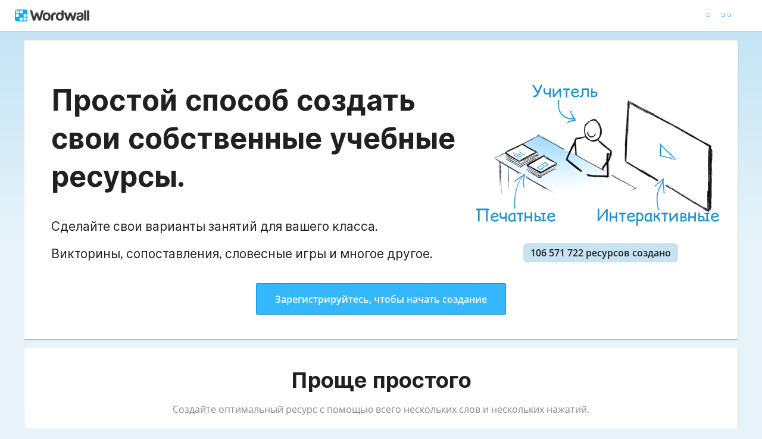

--- FILE ---
content_type: text/html; charset=utf-8
request_url: https://wordwall.net/ru
body_size: 14911
content:

<!DOCTYPE html>
<html lang="ru" dir="ltr" prefix="og: http://ogp.me/ns#"> 
<head>    
    <meta charset="utf-8">
    <script>
    (function(w,d,s,l,i){w[l]=w[l]||[];w[l].push({'gtm.start':
    new Date().getTime(),event:'gtm.js'});var f=d.getElementsByTagName(s)[0],
    j=d.createElement(s),dl=l!='dataLayer'?'&l='+l:'';j.async=true;j.src=
    'https://www.googletagmanager.com/gtm.js?id='+i+dl;f.parentNode.insertBefore(j,f);
    })(window,document,'script','dataLayer','GTM-NZ7ZRHHJ');</script>

    <meta name="charset" content="utf-8">
    <title>Wordwall | &#x411;&#x44B;&#x441;&#x442;&#x440;&#x435;&#x435; &#x441;&#x43E;&#x437;&#x434;&#x430;&#x432;&#x430;&#x439;&#x442;&#x435; &#x43B;&#x443;&#x447;&#x448;&#x438;&#x435; &#x443;&#x440;&#x43E;&#x43A;&#x438;</title>
    <meta name="description" content="&#x41D;&#x443;&#x436;&#x435;&#x43D; &#x441;&#x432;&#x435;&#x436;&#x438;&#x439; &#x443;&#x447;&#x435;&#x431;&#x43D;&#x44B;&#x439; &#x440;&#x435;&#x441;&#x443;&#x440;&#x441;, &#x43A;&#x43E;&#x442;&#x43E;&#x440;&#x44B;&#x439; &#x441;&#x43E;&#x43E;&#x442;&#x432;&#x435;&#x442;&#x441;&#x442;&#x432;&#x443;&#x435;&#x442; &#x432;&#x430;&#x448;&#x435;&#x43C;&#x443; &#x43F;&#x440;&#x435;&#x434;&#x43C;&#x435;&#x442;&#x443; &#x438; &#x441;&#x442;&#x438;&#x43B;&#x44E; &#x43F;&#x440;&#x435;&#x43F;&#x43E;&#x434;&#x430;&#x432;&#x430;&#x43D;&#x438;&#x44F;? &#x421;&#x43E;&#x437;&#x434;&#x430;&#x439;&#x442;&#x435; &#x438;&#x43D;&#x434;&#x438;&#x432;&#x438;&#x434;&#x443;&#x430;&#x43B;&#x44C;&#x43D;&#x44B;&#x439; &#x43F;&#x430;&#x43A;&#x435;&#x442; &#x438;&#x43D;&#x442;&#x435;&#x440;&#x430;&#x43A;&#x442;&#x438;&#x432;&#x43D;&#x44B;&#x445; &#x438; &#x43F;&#x435;&#x447;&#x430;&#x442;&#x43D;&#x44B;&#x445; &#x437;&#x430;&#x43D;&#x44F;&#x442;&#x438;&#x439; &#x432;&#x441;&#x435;&#x433;&#x43E; &#x437;&#x430; &#x43E;&#x434;&#x43D;&#x443; &#x43C;&#x438;&#x43D;&#x443;&#x442;&#x443;.">
<meta name="viewport" content="width=device-width, initial-scale=1.0, maximum-scale=1.0, minimal-ui">
<meta http-equiv="X-UA-Compatible" content="IE=edge">
<meta name="apple-mobile-web-app-capable" content="yes">
<meta property="fb:app_id" content="487289454770986">
<link rel="icon" href="https://app.cdn.wordwall.net/static/content/images/favicon.2evmh0qrg1aqcgft8tddfea2.ico">
        <link rel="alternate" href="https://wordwall.net/ca" hreflang="ca" />
        <link rel="alternate" href="https://wordwall.net/cb" hreflang="ceb" />
        <link rel="alternate" href="https://wordwall.net/cs" hreflang="cs" />
        <link rel="alternate" href="https://wordwall.net/da" hreflang="da" />
        <link rel="alternate" href="https://wordwall.net/de" hreflang="de" />
        <link rel="alternate" href="https://wordwall.net/et" hreflang="et" />
        <link rel="alternate" href="https://wordwall.net" hreflang="en" />
        <link rel="alternate" href="https://wordwall.net/es" hreflang="es" />
        <link rel="alternate" href="https://wordwall.net/fr" hreflang="fr" />
        <link rel="alternate" href="https://wordwall.net/hr" hreflang="hr" />
        <link rel="alternate" href="https://wordwall.net/id" hreflang="id" />
        <link rel="alternate" href="https://wordwall.net/it" hreflang="it" />
        <link rel="alternate" href="https://wordwall.net/lv" hreflang="lv" />
        <link rel="alternate" href="https://wordwall.net/lt" hreflang="lt" />
        <link rel="alternate" href="https://wordwall.net/hu" hreflang="hu" />
        <link rel="alternate" href="https://wordwall.net/ms" hreflang="ms" />
        <link rel="alternate" href="https://wordwall.net/nl" hreflang="nl" />
        <link rel="alternate" href="https://wordwall.net/no" hreflang="no" />
        <link rel="alternate" href="https://wordwall.net/uz" hreflang="uz" />
        <link rel="alternate" href="https://wordwall.net/pl" hreflang="pl" />
        <link rel="alternate" href="https://wordwall.net/pt" hreflang="pt" />
        <link rel="alternate" href="https://wordwall.net/ro" hreflang="ro" />
        <link rel="alternate" href="https://wordwall.net/sk" hreflang="sk" />
        <link rel="alternate" href="https://wordwall.net/sl" hreflang="sl" />
        <link rel="alternate" href="https://wordwall.net/sh" hreflang="sr-Latn" />
        <link rel="alternate" href="https://wordwall.net/fi" hreflang="fi" />
        <link rel="alternate" href="https://wordwall.net/sv" hreflang="sv" />
        <link rel="alternate" href="https://wordwall.net/tl" hreflang="tl" />
        <link rel="alternate" href="https://wordwall.net/tr" hreflang="tr" />
        <link rel="alternate" href="https://wordwall.net/vi" hreflang="vi" />
        <link rel="alternate" href="https://wordwall.net/el" hreflang="el" />
        <link rel="alternate" href="https://wordwall.net/bg" hreflang="bg" />
        <link rel="alternate" href="https://wordwall.net/kk" hreflang="kk" />
        <link rel="alternate" href="https://wordwall.net/ru" hreflang="ru" />
        <link rel="alternate" href="https://wordwall.net/sr" hreflang="sr-Cyrl" />
        <link rel="alternate" href="https://wordwall.net/uk" hreflang="uk" />
        <link rel="alternate" href="https://wordwall.net/he" hreflang="he" />
        <link rel="alternate" href="https://wordwall.net/ar" hreflang="ar" />
        <link rel="alternate" href="https://wordwall.net/hi" hreflang="hi" />
        <link rel="alternate" href="https://wordwall.net/gu" hreflang="gu" />
        <link rel="alternate" href="https://wordwall.net/th" hreflang="th" />
        <link rel="alternate" href="https://wordwall.net/ko" hreflang="ko" />
        <link rel="alternate" href="https://wordwall.net/ja" hreflang="ja" />
        <link rel="alternate" href="https://wordwall.net/sc" hreflang="zh-Hans" />
        <link rel="alternate" href="https://wordwall.net/tc" hreflang="zh-Hant" />
    <link rel="alternate" href="https://wordwall.net" hreflang="x-default" />
<link rel="stylesheet" href="https://app.cdn.wordwall.net/static/content/css/theme_fonts.2j6fo1opt1ttcupgpi7fntq2.css">
<link rel="stylesheet" href="https://app.cdn.wordwall.net/static/content/css/vendors/fontawesome/fontawesome.22aeeck8jrzwbtmidt3nrqq2.css">
<link rel="stylesheet" href="https://app.cdn.wordwall.net/static/content/css/vendors/fontawesome/regular.2gqygglcecrrnfktyowxxxa2.css">
<link rel="stylesheet" href="https://app.cdn.wordwall.net/static/content/css/vendors/fontawesome/solid.2_xrvpa0cais40dzumgrmlg2.css">
<link rel="stylesheet" href="https://app.cdn.wordwall.net/static/content/css/vendors/owl-carousel.2qnjidzza-zq8o1i56bne4w2.css">
<link rel="stylesheet" href="https://app.cdn.wordwall.net/static/content/css/global/shell.2iioebbbtnt9oyjhr_ila_w2.css">
<link rel="stylesheet" href="https://app.cdn.wordwall.net/static/content/css/global/global.2cygewuy08lweqkf2fssf6a2.css">
<link rel="stylesheet" href="https://app.cdn.wordwall.net/static/content/css/global/buttons.2mpwzvjd8l3tgxreh1xbsdg2.css">
<link rel="stylesheet" href="https://app.cdn.wordwall.net/static/content/css/global/modal_views.2rwieuw2gdagr7ztlyy1z1q2.css">

<script src="https://app.cdn.wordwall.net/static/scripts/vendor/jquery-1-10-2.2rzqotepy6acictocepzwzw2.js" crossorigin="anonymous"></script>

<script src="https://app.cdn.wordwall.net/static/scripts/resources/strings_ru.2gdkkrz4q6ifvnyxz9prnmw2.js" crossorigin="anonymous"></script>

<script src="https://app.cdn.wordwall.net/static/scripts/saltarelle/mscorlib.23haqbztvld_vmbgqmckfnw2.js" crossorigin="anonymous"></script>
<script src="https://app.cdn.wordwall.net/static/scripts/saltarelle/linq.2cc575_28obwhfl6vvtahnq2.js" crossorigin="anonymous"></script>
<script src="https://app.cdn.wordwall.net/static/scripts/global/cdnlinks.2tabq-60sbughkxstumsrug2.js" crossorigin="anonymous"></script>
<script src="https://app.cdn.wordwall.net/static/scripts/saltarelle/vel-wordwall-global.279hkmhvdhhv0qovcgofpxg2.js" crossorigin="anonymous"></script>
<script src="https://app.cdn.wordwall.net/static/scripts/saltarelle/vel-wordwall-global-web.26h_xc8w8vo7kbdn5vevf2w2.js" crossorigin="anonymous"></script>
<script src="https://app.cdn.wordwall.net/static/scripts/global/shell_startup.2yctzr642h9ktrlslbka67q2.js" crossorigin="anonymous"></script>

<script type='text/javascript'>
var s=window.ServerModel={};s.userId=Number(0);s.isPro=Boolean(false);s.isBasic=Boolean(false);s.languageId=Number(1049);s.localeId=Number(1033);s.isTest=Boolean(false);s.policyVersion=Number(1);s.policyTestOnly=Boolean(false);s.pageId=Number(20);s.resourceIncrease=Number(1352);s.resourceCount=Number(106571719);s.iso6391Code="ru";s.languageCode="ru";s.guestVisit=[];</script>
<script src="/scripts/global/switches_database.js"></script>
<script src="https://app.cdn.wordwall.net/static/scripts/vendor/cookieconsent-umd-min.2g8dlnai9awnihi_x-747rw2.js" crossorigin="anonymous"></script>

<link rel="stylesheet" href="https://app.cdn.wordwall.net/static/content/css/vendors/cookieconsent-min.2zws351qc7f168xdsmihqxq2.css">

<script>
    window.dataLayer = window.dataLayer || [];

    function gtag() {
        dataLayer.push(arguments);
    }

    gtag('consent', 'default', {
        'ad_user_data': 'denied',
        'ad_personalization': 'denied',
        'ad_storage': 'denied',
        'analytics_storage': 'denied'
    });
    gtag('js', new Date());
    gtag('config', 'G-N4J48Z4ENN', {
        'deployment_env': 'production'
    });
</script>
<script type="text/plain" data-category="analytics" async data-src="https://www.googletagmanager.com/gtag/js?id=G-N4J48Z4ENN"></script>


<script type="text/javascript">
    $(document).ajaxSend(function (event, jqXHR, ajaxOptions) {
        jqXHR.setRequestHeader("X-Wordwall-Version", "1.0.0.0");
    });
</script>

    
    <link rel="stylesheet" href="https://app.cdn.wordwall.net/static/content/css/home/homepage.2gbpilkdq0yk2rfhmlg5aoq2.css">
<link rel="stylesheet" href="https://app.cdn.wordwall.net/static/content/css/home/top_banner.21llew71l5aggpw6aimvwng2.css">
<link rel="stylesheet" href="https://app.cdn.wordwall.net/static/content/css/home/template_panel.2i7n_83aifmrvlu4kk5orgw2.css">
<link rel="stylesheet" href="https://app.cdn.wordwall.net/static/content/css/community/community.2mcdxmohm1taukfm_zhj3fg2.css">
<link rel="stylesheet" href="https://app.cdn.wordwall.net/static/content/css/home/benefit_panel.2jkv1gdnybu1ld7imhvecog2.css">

    <script src="https://app.cdn.wordwall.net/static/scripts/saltarelle/vel-wordwall-global-pages.2pwklmp2xifxm2vdwvdlwsw2.js" crossorigin="anonymous"></script>
        <meta name="twitter:card" content="summary_large_image">
<meta name="twitter:site" content="@getwordwall">
<meta property="og:title" content="Wordwall - &#x411;&#x44B;&#x441;&#x442;&#x440;&#x435;&#x435; &#x441;&#x43E;&#x437;&#x434;&#x430;&#x432;&#x430;&#x439;&#x442;&#x435; &#x43B;&#x443;&#x447;&#x448;&#x438;&#x435; &#x443;&#x440;&#x43E;&#x43A;&#x438;">
<meta property="og:image" content="https://app.cdn.wordwall.net/static/content/images/homepage/open-graph.2fplfla-ukiy5gtfwljuitw2.png"> 
<meta property="og:type" content="website">
<meta property="og:image:width" content="1200"/>
<meta property="og:image:height" content="630"/>


    <script type="application/ld+json">
        {
          "@context": "https://schema.org",
          "@graph": [
            {
              "@type": "WebSite",
              "@id": "https://wordwall.net/#website",
              "url": "https://wordwall.net",
              "name": "Wordwall",
              "potentialAction": {
                "@type": "SearchAction",
                "target": "https://wordwall.net/search?query={search_term_string}",
                "query-input": "required name=search_term_string"
              }
            },
            {
              "@type": "Organization",
              "@id": "https://wordwall.net/#organization",
              "legalName": "Wordwall",
              "name": "Wordwall",
              "url": "https://wordwall.net",
              "logo": "https://app.cdn.wordwall.net/static/content/images/global/logo-large.2bqpxglqwvexwcf9huxjhhg2.png",
              "sameAs": [
                "https://www.facebook.com/Wordwall/",
                "https://www.linkedin.com/company/wordwall/",
                "https://www.instagram.com/wordwalldotnet/"
              ]
            }
          ]
        }
    </script>

</head>
<body>
    <noscript><iframe src="https://www.googletagmanager.com/ns.html?id=GTM-NZ7ZRHHJ"
height="0" width="0" style="display:none;visibility:hidden"></iframe></noscript>

    <div id="error_report" class="hidden"></div>
    <div id="notification_banners" class="js-notification-banners"></div>
    <div id="outer_wrapper">
            <div class="js-header-ajax">
    <div class="header-wrapper">
        <header>
            <div id="logo" class="float-left"></div>
            <img class="js-header-ajax-load float-right header-load" src="https://app.cdn.wordwall.net/static/content/images/loading_bar_white_small.2b_1tqzjucyplw6yqoygnua2.gif" />
        </header> 
    </div>
</div>

        

<script>$(document).ready(function(){new VEL.Wordwall.Global.Pages.Home.HomePage().initialize();});</script>


<div class="content-panel home js-home-page">
    <div style="overflow-x: hidden;">
        

<div class="home-panel top-panel js-top-panel">
    <div>
        <div class="top-image float-right js-top-image">
            <div class="top-image-inner">
                <img src="https://app.cdn.wordwall.net/static/content/images/homepage/top-image-unlabelled-teacher.2mtj943u2zwjwr8thtqtdeg2.png" />
                <span class="top-image-label teacher">&#x423;&#x447;&#x438;&#x442;&#x435;&#x43B;&#x44C;</span>
                <span class="top-image-label printables">&#x41F;&#x435;&#x447;&#x430;&#x442;&#x43D;&#x44B;&#x435;</span>
                <span class="top-image-label interactives">&#x418;&#x43D;&#x442;&#x435;&#x440;&#x430;&#x43A;&#x442;&#x438;&#x432;&#x43D;&#x44B;&#x435;</span>
            </div>
                <div class="top-image-boast"><span><b class='js-resource-count'>106 571 719</b> ресурсов создано</span></div>
        </div>
        <h1>&#x41F;&#x440;&#x43E;&#x441;&#x442;&#x43E;&#x439; &#x441;&#x43F;&#x43E;&#x441;&#x43E;&#x431; &#x441;&#x43E;&#x437;&#x434;&#x430;&#x442;&#x44C; &#x441;&#x432;&#x43E;&#x438; &#x441;&#x43E;&#x431;&#x441;&#x442;&#x432;&#x435;&#x43D;&#x43D;&#x44B;&#x435; &#x443;&#x447;&#x435;&#x431;&#x43D;&#x44B;&#x435; &#x440;&#x435;&#x441;&#x443;&#x440;&#x441;&#x44B;.</h1>
        <h2>&#x421;&#x434;&#x435;&#x43B;&#x430;&#x439;&#x442;&#x435; &#x441;&#x432;&#x43E;&#x438; &#x432;&#x430;&#x440;&#x438;&#x430;&#x43D;&#x442;&#x44B; &#x437;&#x430;&#x43D;&#x44F;&#x442;&#x438;&#x439; &#x434;&#x43B;&#x44F; &#x432;&#x430;&#x448;&#x435;&#x433;&#x43E; &#x43A;&#x43B;&#x430;&#x441;&#x441;&#x430;.</h2>
        <h2>&#x412;&#x438;&#x43A;&#x442;&#x43E;&#x440;&#x438;&#x43D;&#x44B;, &#x441;&#x43E;&#x43F;&#x43E;&#x441;&#x442;&#x430;&#x432;&#x43B;&#x435;&#x43D;&#x438;&#x44F;, &#x441;&#x43B;&#x43E;&#x432;&#x435;&#x441;&#x43D;&#x44B;&#x435; &#x438;&#x433;&#x440;&#x44B; &#x438; &#x43C;&#x43D;&#x43E;&#x433;&#x43E;&#x435; &#x434;&#x440;&#x443;&#x433;&#x43E;&#x435;.</h2>
        <div class="home-cta">
                <a class="default-btn large" href="/ru/account/basicsignup?ref=home-benefit-cta">&#x417;&#x430;&#x440;&#x435;&#x433;&#x438;&#x441;&#x442;&#x440;&#x438;&#x440;&#x443;&#x439;&#x442;&#x435;&#x441;&#x44C;, &#x447;&#x442;&#x43E;&#x431;&#x44B; &#x43D;&#x430;&#x447;&#x430;&#x442;&#x44C; &#x441;&#x43E;&#x437;&#x434;&#x430;&#x43D;&#x438;&#x435;</a>
        </div>
    </div>
    <div class="homepage-video js-homepage-video hidden">
        <img class="home-video-triangle" src="https://app.cdn.wordwall.net/static/content/images/homepage/video/video-triangle.29kcrab7dbtlwh-exhwfy9q2.png" />
        <img class="js-home-video-play home-video-play" src="https://app.cdn.wordwall.net/static/content/images/homepage/video/btn_play.2pei7bl6if3sfelnm8f1gdw2.png" />
        <img class="js-thumbnail" src="https://app.cdn.wordwall.net/static/content/images/homepage/video/video-thumbnail.2jz_5eacfdetauasvnmfhva2.jpg" onerror="VEL.Wordwall.Global.Helpers.ActivityHelper.onThumbnailError(this)"/>
    </div>
    <div class="homepage-video homepage-video-no-youtube js-homepage-video-no-youtube hidden">
        <img class="home-video-triangle" src="https://app.cdn.wordwall.net/static/content/images/homepage/video/video-triangle.29kcrab7dbtlwh-exhwfy9q2.png" />
        <img class="js-thumbnail" src="https://app.cdn.wordwall.net/static/content/images/homepage/video/video-thumbnail.2jz_5eacfdetauasvnmfhva2.jpg" onerror="VEL.Wordwall.Global.Helpers.ActivityHelper.onThumbnailError(this)"/>
    </div>
</div>


        


        <div class="home-panel how-it-works-panel">
    <h1 class="banner-header js-easy123-title">&#x41F;&#x440;&#x43E;&#x449;&#x435; &#x43F;&#x440;&#x43E;&#x441;&#x442;&#x43E;&#x433;&#x43E;</h1>
    <p class="banner-sub-text">&#x421;&#x43E;&#x437;&#x434;&#x430;&#x439;&#x442;&#x435; &#x43E;&#x43F;&#x442;&#x438;&#x43C;&#x430;&#x43B;&#x44C;&#x43D;&#x44B;&#x439; &#x440;&#x435;&#x441;&#x443;&#x440;&#x441; &#x441; &#x43F;&#x43E;&#x43C;&#x43E;&#x449;&#x44C;&#x44E; &#x432;&#x441;&#x435;&#x433;&#x43E; &#x43D;&#x435;&#x441;&#x43A;&#x43E;&#x43B;&#x44C;&#x43A;&#x438;&#x445; &#x441;&#x43B;&#x43E;&#x432; &#x438; &#x43D;&#x435;&#x441;&#x43A;&#x43E;&#x43B;&#x44C;&#x43A;&#x438;&#x445; &#x43D;&#x430;&#x436;&#x430;&#x442;&#x438;&#x439;.</p>
    <br/>
    <div class="story">
        <div class="story-section">
            <div class="image-wrapper js-easy123-image">
                <img src="https://app.cdn.wordwall.net/static/content/images/homepage/how-it-works-1.2flzrfn618ztwfiqaos6jta2.png"/>
                <img class="hidden" src="https://app.cdn.wordwall.net/static/content/images/homepage/how-it-works-1b.2x_ng1lqx_bm8ejpz2uvqbg2.png"/>
            </div>
            <p>&#x412;&#x44B;&#x431;&#x435;&#x440;&#x438;&#x442;&#x435; &#x448;&#x430;&#x431;&#x43B;&#x43E;&#x43D;.</p>
        </div>
        <div class="story-section">
            <div class="image-wrapper js-easy123-image">
                <img src="https://app.cdn.wordwall.net/static/content/images/homepage/how-it-works-2.2wpnit_aumz2p22shtu3d6w2.png" />
                <img class="hidden" src="https://app.cdn.wordwall.net/static/content/images/homepage/how-it-works-2b.2m2lbperrwmnepi1jrgww5q2.png" />
            </div>
            <p>&#x412;&#x432;&#x435;&#x434;&#x438;&#x442;&#x435; &#x441;&#x432;&#x43E;&#x439; &#x43A;&#x43E;&#x43D;&#x442;&#x435;&#x43D;&#x442;.</p>
        </div>
        <div class="story-section wide">
            <div class="image-wrapper js-easy123-image">
                <img src="https://app.cdn.wordwall.net/static/content/images/homepage/how-it-works-3.2qab77xljg2emixvz56oxea2.png" />
                <img class="hidden" src="https://app.cdn.wordwall.net/static/content/images/homepage/how-it-works-3b.2ow4pnzzbnr11uyroeizlkw2.png" />
            </div>
            <p>&#x412;&#x43E;&#x441;&#x43F;&#x440;&#x43E;&#x438;&#x437;&#x432;&#x43E;&#x434;&#x438;&#x442;&#x435; &#x441;&#x432;&#x43E;&#x438; &#x434;&#x435;&#x439;&#x441;&#x442;&#x432;&#x438;&#x44F; &#x43D;&#x430; &#x43B;&#x44E;&#x431;&#x43E;&#x43C; &#x443;&#x441;&#x442;&#x440;&#x43E;&#x439;&#x441;&#x442;&#x432;&#x435; &#x438;&#x43B;&#x438; &#x440;&#x430;&#x441;&#x43F;&#x435;&#x447;&#x430;&#x442;&#x44B;&#x432;&#x430;&#x439;&#x442;&#x435; &#x438;&#x445;.</p>
        </div>
    </div>
</div>

        

<div class="home-panel home-key-features">
    <h1 class="banner-header">&#x41A;&#x430;&#x43A; Wordwall &#x43F;&#x43E;&#x43C;&#x43E;&#x433;&#x430;&#x435;&#x442; &#x443;&#x447;&#x438;&#x442;&#x435;&#x43B;&#x44F;&#x43C; &#x44D;&#x43A;&#x43E;&#x43D;&#x43E;&#x43C;&#x438;&#x442;&#x44C; &#x432;&#x440;&#x435;&#x43C;&#x44F;</h1>

    <div class="home-key-features-grid">
        <div class="home-key-feature">
            <img src="https://app.cdn.wordwall.net/static/content/images/homepage/keyfeatures/1min.2xoue3tp3xtprc8hwqupuua2.png" />
            <h2>&#x421;&#x43E;&#x437;&#x434;&#x430;&#x43D;&#x438;&#x435; &#x437;&#x430;&#x434;&#x430;&#x43D;&#x438;&#x44F; &#x437;&#x430; 1 &#x43C;&#x438;&#x43D;&#x443;&#x442;&#x443;</h2>
            <p>&#x41F;&#x440;&#x43E;&#x441;&#x442;&#x43E; &#x432;&#x432;&#x435;&#x434;&#x438;&#x442;&#x435; &#x441;&#x432;&#x43E;&#x439; &#x43A;&#x43E;&#x43D;&#x442;&#x435;&#x43D;&#x442; &#x438;&#x43B;&#x438; &#x432;&#x43E;&#x441;&#x43F;&#x43E;&#x43B;&#x44C;&#x437;&#x443;&#x439;&#x442;&#x435;&#x441;&#x44C; &#x43D;&#x430;&#x448;&#x438;&#x43C; &#x433;&#x435;&#x43D;&#x435;&#x440;&#x430;&#x442;&#x43E;&#x440;&#x43E;&#x43C; &#x43A;&#x43E;&#x43D;&#x442;&#x435;&#x43D;&#x442;&#x430; &#x441; &#x438;&#x441;&#x43A;&#x443;&#x441;&#x441;&#x442;&#x432;&#x435;&#x43D;&#x43D;&#x44B;&#x43C; &#x438;&#x43D;&#x442;&#x435;&#x43B;&#x43B;&#x435;&#x43A;&#x442;&#x43E;&#x43C; &#x438; &#x43D;&#x430;&#x436;&#x43C;&#x438;&#x442;&#x435; &#x43A;&#x43D;&#x43E;&#x43F;&#x43A;&#x443; &#x432;&#x43E;&#x441;&#x43F;&#x440;&#x43E;&#x438;&#x437;&#x432;&#x435;&#x434;&#x435;&#x43D;&#x438;&#x44F;. &#x412;&#x43E;&#x442; &#x442;&#x430;&#x43A; &#x43F;&#x440;&#x43E;&#x441;&#x442;&#x43E;.</p>
        </div>
        <div class="home-key-feature">
            <img src="https://app.cdn.wordwall.net/static/content/images/homepage/keyfeatures/30activitty.2x4yj0gnzpodcy_yqkctukw2.png" />
            <h2>30&#x2B; &#x432;&#x438;&#x434;&#x43E;&#x432; &#x430;&#x43A;&#x442;&#x438;&#x432;&#x43D;&#x43E;&#x441;&#x442;&#x438; &#x43D;&#x430; &#x43E;&#x434;&#x43D;&#x43E;&#x439; &#x43F;&#x43B;&#x430;&#x442;&#x444;&#x43E;&#x440;&#x43C;&#x435;</h2>
            <p>&#x412;&#x438;&#x43A;&#x442;&#x43E;&#x440;&#x438;&#x43D;&#x44B;, &#x441;&#x43E;&#x43F;&#x43E;&#x441;&#x442;&#x430;&#x432;&#x43B;&#x435;&#x43D;&#x438;&#x435;, &#x43A;&#x430;&#x440;&#x442;&#x43E;&#x447;&#x43A;&#x438;, &#x432;&#x432;&#x43E;&#x434; &#x43E;&#x442;&#x432;&#x435;&#x442;&#x430;, &#x432;&#x440;&#x430;&#x449;&#x435;&#x43D;&#x438;&#x435; &#x43A;&#x43E;&#x43B;&#x435;&#x441;&#x430;, &#x437;&#x430;&#x432;&#x435;&#x440;&#x448;&#x435;&#x43D;&#x438;&#x435; &#x43F;&#x440;&#x435;&#x434;&#x43B;&#x43E;&#x436;&#x435;&#x43D;&#x438;&#x44F;, &#x441;&#x43E;&#x440;&#x442;&#x438;&#x440;&#x43E;&#x432;&#x43A;&#x430; &#x432; &#x433;&#x440;&#x443;&#x43F;&#x43F;&#x430;&#x445; &#x438; &#x43C;&#x43D;&#x43E;&#x433;&#x43E;&#x435; &#x434;&#x440;&#x443;&#x433;&#x43E;&#x435;.&#xD;&#xA;</p>
        </div>
        <div class="home-key-feature">
            <img src="https://app.cdn.wordwall.net/static/content/images/homepage/keyfeatures/30mcommunityresources4.2guf_o4kfdipfe2hythebaw2.png" />
            <h2>25 &#x43C;&#x438;&#x43B;&#x43B;&#x438;&#x43E;&#x43D;&#x43E;&#x432; &#x440;&#x435;&#x441;&#x443;&#x440;&#x441;&#x43E;&#x432; &#x441;&#x43E;&#x43E;&#x431;&#x449;&#x435;&#x441;&#x442;&#x432;&#x430;</h2>
            <p>&#x41D;&#x430;&#x448;&#x430; &#x431;&#x438;&#x431;&#x43B;&#x438;&#x43E;&#x442;&#x435;&#x43A;&#x430; &#x441; &#x432;&#x43E;&#x437;&#x43C;&#x43E;&#x436;&#x43D;&#x43E;&#x441;&#x442;&#x44C;&#x44E; &#x43F;&#x43E;&#x438;&#x441;&#x43A;&#x430; &#x441;&#x43E;&#x434;&#x435;&#x440;&#x436;&#x438;&#x442; &#x43C;&#x438;&#x43B;&#x43B;&#x438;&#x43E;&#x43D;&#x44B; &#x437;&#x430;&#x434;&#x430;&#x43D;&#x438;&#x439;, &#x441;&#x43E;&#x437;&#x434;&#x430;&#x43D;&#x43D;&#x44B;&#x445; &#x43F;&#x440;&#x435;&#x43F;&#x43E;&#x434;&#x430;&#x432;&#x430;&#x442;&#x435;&#x43B;&#x44F;&#x43C;&#x438;, &#x43A;&#x43E;&#x442;&#x43E;&#x440;&#x44B;&#x435; &#x432;&#x44B; &#x43C;&#x43E;&#x436;&#x435;&#x442;&#x435; &#x43C;&#x433;&#x43D;&#x43E;&#x432;&#x435;&#x43D;&#x43D;&#x43E; &#x432;&#x43E;&#x441;&#x43F;&#x440;&#x43E;&#x438;&#x437;&#x432;&#x43E;&#x434;&#x438;&#x442;&#x44C;, &#x434;&#x435;&#x43B;&#x438;&#x442;&#x44C;&#x441;&#x44F; &#x438; &#x440;&#x435;&#x434;&#x430;&#x43A;&#x442;&#x438;&#x440;&#x43E;&#x432;&#x430;&#x442;&#x44C;.&#xD;&#xA;</p>
        </div>
        <div class="home-key-feature">
            <img src="https://app.cdn.wordwall.net/static/content/images/homepage/keyfeatures/printanyactivity.2ffrfymiocjwvrqawpc5nfq2.png" />
            <h2>&#x420;&#x430;&#x441;&#x43F;&#x435;&#x447;&#x430;&#x442;&#x430;&#x439;&#x442;&#x435; &#x43B;&#x44E;&#x431;&#x43E;&#x435; &#x434;&#x435;&#x439;&#x441;&#x442;&#x432;&#x438;&#x435;</h2>
            <p>&#x41B;&#x44E;&#x431;&#x43E;&#x435; &#x438;&#x43D;&#x442;&#x435;&#x440;&#x430;&#x43A;&#x442;&#x438;&#x432;&#x43D;&#x43E;&#x435; &#x437;&#x430;&#x434;&#x430;&#x43D;&#x438;&#x435; &#x43C;&#x43E;&#x436;&#x43D;&#x43E; &#x440;&#x430;&#x441;&#x43F;&#x435;&#x447;&#x430;&#x442;&#x430;&#x442;&#x44C; &#x432; &#x432;&#x438;&#x434;&#x435; &#x440;&#x430;&#x431;&#x43E;&#x447;&#x435;&#x433;&#x43E; &#x43B;&#x438;&#x441;&#x442;&#x430; &#x434;&#x43B;&#x44F; &#x438;&#x441;&#x43F;&#x43E;&#x43B;&#x44C;&#x437;&#x43E;&#x432;&#x430;&#x43D;&#x438;&#x44F; &#x432; &#x43A;&#x43B;&#x430;&#x441;&#x441;&#x435; &#x438;&#x43B;&#x438; &#x432; &#x43A;&#x430;&#x447;&#x435;&#x441;&#x442;&#x432;&#x435; &#x434;&#x43E;&#x43C;&#x430;&#x448;&#x43D;&#x435;&#x433;&#x43E; &#x437;&#x430;&#x434;&#x430;&#x43D;&#x438;&#x44F;.</p>
        </div>
        <div class="home-key-feature">
            <img src="https://app.cdn.wordwall.net/static/content/images/homepage/keyfeatures/assignments.25uwl65ufrsppvul1ic4iuw2.png" />
            <h2>&#x421;&#x442;&#x443;&#x434;&#x435;&#x43D;&#x447;&#x435;&#x441;&#x43A;&#x438;&#x435; &#x437;&#x430;&#x434;&#x430;&#x43D;&#x438;&#x44F;</h2>
            <p>&#x418;&#x433;&#x440;&#x430;&#x439;&#x442;&#x435; &#x432;&#x43C;&#x435;&#x441;&#x442;&#x435; &#x43D;&#x430; &#x44D;&#x43A;&#x440;&#x430;&#x43D;&#x435; &#x43A;&#x43B;&#x430;&#x441;&#x441;&#x430; &#x438;&#x43B;&#x438; &#x43F;&#x43E;&#x437;&#x432;&#x43E;&#x43B;&#x44C;&#x442;&#x435; &#x443;&#x447;&#x430;&#x449;&#x438;&#x43C;&#x441;&#x44F; &#x438;&#x433;&#x440;&#x430;&#x442;&#x44C; &#x43D;&#x430; &#x441;&#x432;&#x43E;&#x438;&#x445; &#x443;&#x441;&#x442;&#x440;&#x43E;&#x439;&#x441;&#x442;&#x432;&#x430;&#x445; &#x438; &#x43E;&#x442;&#x441;&#x43B;&#x435;&#x436;&#x438;&#x432;&#x430;&#x442;&#x44C; &#x441;&#x432;&#x43E;&#x438; &#x440;&#x435;&#x437;&#x443;&#x43B;&#x44C;&#x442;&#x430;&#x442;&#x44B;.</p>
        </div>
        <div class="home-key-feature">
            <img src="https://app.cdn.wordwall.net/static/content/images/homepage/keyfeatures/activitycustomization.2vwhvstjbmrqtlwhchtjxcw2.png" />
            <h2>&#x41D;&#x430;&#x441;&#x442;&#x440;&#x43E;&#x439;&#x43A;&#x430; &#x430;&#x43A;&#x442;&#x438;&#x432;&#x43D;&#x43E;&#x441;&#x442;&#x438;</h2>
            <p>&#x41B;&#x435;&#x433;&#x43A;&#x43E; &#x43D;&#x430;&#x441;&#x442;&#x440;&#x430;&#x438;&#x432;&#x430;&#x439;&#x442;&#x435; &#x43F;&#x440;&#x430;&#x432;&#x438;&#x43B;&#x430; &#x438;&#x433;&#x440;&#x44B; &#x438; &#x432;&#x438;&#x437;&#x443;&#x430;&#x43B;&#x44C;&#x43D;&#x44B;&#x435; &#x44D;&#x444;&#x444;&#x435;&#x43A;&#x442;&#x44B; &#x438;&#x43B;&#x438; &#x43F;&#x435;&#x440;&#x435;&#x43A;&#x43B;&#x44E;&#x447;&#x430;&#x439;&#x442;&#x435; &#x441;&#x432;&#x43E;&#x439; &#x43A;&#x43E;&#x43D;&#x442;&#x435;&#x43D;&#x442; &#x43D;&#x430; &#x441;&#x43E;&#x432;&#x435;&#x440;&#x448;&#x435;&#x43D;&#x43D;&#x43E; &#x434;&#x440;&#x443;&#x433;&#x443;&#x44E; &#x434;&#x435;&#x44F;&#x442;&#x435;&#x43B;&#x44C;&#x43D;&#x43E;&#x441;&#x442;&#x44C; &#x43E;&#x434;&#x43D;&#x438;&#x43C; &#x449;&#x435;&#x43B;&#x447;&#x43A;&#x43E;&#x43C; &#x43C;&#x44B;&#x448;&#x438;.</p>
        </div>
    </div>

        <div class="home-cta">
            <a class="default-btn large" href="/ru/account/basicsignup?ref=home-key-cta">&#x417;&#x430;&#x440;&#x435;&#x433;&#x438;&#x441;&#x442;&#x440;&#x438;&#x440;&#x443;&#x439;&#x442;&#x435;&#x441;&#x44C;, &#x447;&#x442;&#x43E;&#x431;&#x44B; &#x43D;&#x430;&#x447;&#x430;&#x442;&#x44C; &#x441;&#x43E;&#x437;&#x434;&#x430;&#x43D;&#x438;&#x435;</a>
        </div>
        <div class="home-cta">
            <a class="default-btn large transparent" href="/ru/price-plans?ref=home-key-cta">&#x41E;&#x437;&#x43D;&#x430;&#x43A;&#x43E;&#x43C;&#x438;&#x442;&#x44C;&#x441;&#x44F; &#x441; &#x43F;&#x43B;&#x430;&#x43D;&#x430;&#x43C;&#x438;</a>
        </div>
</div>


        <a name="templates"></a>
        
<div class="home-panel template-list-panel">
    <h1 class="banner-header js-template-title">&#x423;&#x437;&#x43D;&#x430;&#x439;&#x442;&#x435; &#x43E; &#x43D;&#x430;&#x448;&#x438;&#x445; &#x448;&#x430;&#x431;&#x43B;&#x43E;&#x43D;&#x430;&#x445;</h1>
    <p class="banner-sub-text">&#x412;&#x44B;&#x431;&#x435;&#x440;&#x438;&#x442;&#x435; &#x448;&#x430;&#x431;&#x43B;&#x43E;&#x43D;, &#x447;&#x442;&#x43E;&#x431;&#x44B; &#x443;&#x437;&#x43D;&#x430;&#x442;&#x44C; &#x431;&#x43E;&#x43B;&#x44C;&#x448;&#x435;</p>
    <div class="clear"></div>
    <div class="big-template-wrapper">
            <a href="/ru/about/template/match-up" class="js-template-item" data-id="3">
                <div class="row">

                    <img class="template-image" draggable="false" src="https://app.cdn.wordwall.net/static/content/icons/templates/match.25a3wkaifl2ivbuhblm1bba2.png">
                    <div class="template-info">
                        <div class="template-name js-template-name" data-id="3">&#x421;&#x43E;&#x43F;&#x43E;&#x441;&#x442;&#x430;&#x432;&#x438;&#x442;&#x44C;</div>
                        <div class="template-description js-template-description" data-id="3">&#x41F;&#x435;&#x440;&#x435;&#x442;&#x430;&#x449;&#x438;&#x442;&#x435; &#x43A;&#x430;&#x436;&#x434;&#x43E;&#x435; &#x43A;&#x43B;&#x44E;&#x447;&#x435;&#x432;&#x43E;&#x435; &#x441;&#x43B;&#x43E;&#x432;&#x43E; &#x43A; &#x435;&#x433;&#x43E; &#x43E;&#x43F;&#x440;&#x435;&#x434;&#x435;&#x43B;&#x435;&#x43D;&#x438;&#x44E;.</div>
                    </div>
                </div>
            </a>
            <a href="/ru/about/template/speaking-cards" class="js-template-item" data-id="70">
                <div class="row">

                    <img class="template-image" draggable="false" src="https://app.cdn.wordwall.net/static/content/icons/templates/speakingcards.2grdctdpx7kmf4ptxgi5luq2.png">
                    <div class="template-info">
                        <div class="template-name js-template-name" data-id="70">&#x421;&#x43B;&#x443;&#x447;&#x430;&#x439;&#x43D;&#x44B;&#x435; &#x43A;&#x430;&#x440;&#x442;&#x44B;</div>
                        <div class="template-description js-template-description" data-id="70">&#x421;&#x434;&#x430;&#x432;&#x430;&#x439;&#x442;&#x435; &#x43A;&#x430;&#x440;&#x442;&#x44B; &#x432; &#x441;&#x43B;&#x443;&#x447;&#x430;&#x439;&#x43D;&#x43E;&#x43C; &#x43F;&#x43E;&#x440;&#x44F;&#x434;&#x43A;&#x435; &#x438;&#x437; &#x43F;&#x435;&#x440;&#x435;&#x442;&#x430;&#x441;&#x43E;&#x432;&#x430;&#x43D;&#x43D;&#x43E;&#x439; &#x43A;&#x43E;&#x43B;&#x43E;&#x434;&#x44B;.</div>
                    </div>
                </div>
            </a>
            <a href="/ru/about/template/quiz" class="js-template-item" data-id="5">
                <div class="row">

                    <img class="template-image" draggable="false" src="https://app.cdn.wordwall.net/static/content/icons/templates/quiz.2fln-l-oab1-v0xtxr_ttmq2.png">
                    <div class="template-info">
                        <div class="template-name js-template-name" data-id="5">&#x412;&#x438;&#x43A;&#x442;&#x43E;&#x440;&#x438;&#x43D;&#x430;</div>
                        <div class="template-description js-template-description" data-id="5">&#x421;&#x435;&#x440;&#x438;&#x44F; &#x432;&#x43E;&#x43F;&#x440;&#x43E;&#x441;&#x43E;&#x432; &#x441; &#x43C;&#x43D;&#x43E;&#x436;&#x435;&#x441;&#x442;&#x432;&#x435;&#x43D;&#x43D;&#x44B;&#x43C; &#x432;&#x44B;&#x431;&#x43E;&#x440;&#x43E;&#x43C;. &#x41D;&#x430;&#x436;&#x43C;&#x438;&#x442;&#x435; &#x43F;&#x440;&#x430;&#x432;&#x438;&#x43B;&#x44C;&#x43D;&#x44B;&#x439; &#x43E;&#x442;&#x432;&#x435;&#x442; &#x434;&#x43B;&#x44F; &#x43F;&#x440;&#x43E;&#x434;&#x43E;&#x43B;&#x436;&#x435;&#x43D;&#x438;&#x44F;.</div>
                    </div>
                </div>
            </a>
            <a href="/ru/about/template/flash-cards" class="js-template-item" data-id="76">
                <div class="row">

                    <img class="template-image" draggable="false" src="https://app.cdn.wordwall.net/static/content/icons/templates/flashcards.2-ufu5q4myzdsogpbebjjza2.png">
                    <div class="template-info">
                        <div class="template-name js-template-name" data-id="76">&#x424;&#x43B;&#x44D;&#x448;-&#x43A;&#x430;&#x440;&#x442;&#x44B;</div>
                        <div class="template-description js-template-description" data-id="76">&#x41F;&#x440;&#x43E;&#x432;&#x435;&#x440;&#x44C;&#x442;&#x435; &#x441;&#x435;&#x431;&#x44F; &#x441; &#x43F;&#x43E;&#x43C;&#x43E;&#x449;&#x44C;&#x44E; &#x43A;&#x430;&#x440;&#x442; &#x441; &#x43F;&#x43E;&#x434;&#x441;&#x43A;&#x430;&#x437;&#x43A;&#x430;&#x43C;&#x438; &#x43D;&#x430; &#x43B;&#x438;&#x446;&#x435;&#x432;&#x43E;&#x439; &#x441;&#x442;&#x43E;&#x440;&#x43E;&#x43D;&#x435; &#x438; &#x43E;&#x442;&#x432;&#x435;&#x442;&#x430;&#x43C;&#x438; &#x43D;&#x430; &#x43E;&#x431;&#x440;&#x430;&#x442;&#x43D;&#x43E;&#x439; &#x441;&#x442;&#x43E;&#x440;&#x43E;&#x43D;&#x435;.</div>
                    </div>
                </div>
            </a>
            <a href="/ru/about/template/find-the-match" class="js-template-item" data-id="46">
                <div class="row">

                    <img class="template-image" draggable="false" src="https://app.cdn.wordwall.net/static/content/icons/templates/findthematch.2tllcz8esmzgb1j-km5nkig2.png">
                    <div class="template-info">
                        <div class="template-name js-template-name" data-id="46">&#x41D;&#x430;&#x439;&#x434;&#x438; &#x43F;&#x430;&#x440;&#x443;</div>
                        <div class="template-description js-template-description" data-id="46">&#x41D;&#x430;&#x436;&#x43C;&#x438;&#x442;&#x435; &#x43D;&#x430; &#x441;&#x43E;&#x433;&#x43B;&#x430;&#x441;&#x443;&#x44E;&#x449;&#x438;&#x439;&#x441;&#x44F; &#x43E;&#x442;&#x432;&#x435;&#x442;, &#x447;&#x442;&#x43E;&#x431;&#x44B; &#x443;&#x434;&#x430;&#x43B;&#x438;&#x442;&#x44C; &#x435;&#x433;&#x43E;. &#x41F;&#x43E;&#x432;&#x442;&#x43E;&#x440;&#x44F;&#x439;&#x442;&#x435;, &#x43F;&#x43E;&#x43A;&#x430; &#x432;&#x441;&#x435; &#x43E;&#x442;&#x432;&#x435;&#x442;&#x44B; &#x43D;&#x435; &#x438;&#x441;&#x447;&#x435;&#x437;&#x43D;&#x443;&#x442;.</div>
                    </div>
                </div>
            </a>
            <a href="/ru/about/template/complete-the-sentence" class="js-template-item" data-id="36">
                <div class="row">

                    <img class="template-image" draggable="false" src="https://app.cdn.wordwall.net/static/content/icons/templates/completethesentence.21wksm3sxaw9rmictu3k32w2.png">
                    <div class="template-info">
                        <div class="template-name js-template-name" data-id="36">&#x417;&#x430;&#x43A;&#x43E;&#x43D;&#x447;&#x438;&#x442;&#x435; &#x43F;&#x440;&#x435;&#x434;&#x43B;&#x43E;&#x436;&#x435;&#x43D;&#x438;&#x435;</div>
                        <div class="template-description js-template-description" data-id="36">&#x422;&#x435;&#x441;&#x442;&#x43E;&#x432;&#x43E;&#x435; &#x437;&#x430;&#x43D;&#x44F;&#x442;&#x438;&#x435;, &#x432; &#x43A;&#x43E;&#x442;&#x43E;&#x440;&#x43E;&#x43C; &#x432;&#x44B; &#x43F;&#x435;&#x440;&#x435;&#x442;&#x430;&#x441;&#x43A;&#x438;&#x432;&#x430;&#x435;&#x442;&#x435; &#x441;&#x43B;&#x43E;&#x432;&#x430; &#x432; &#x43F;&#x443;&#x441;&#x442;&#x44B;&#x435; &#x43C;&#x435;&#x441;&#x442;&#x430; &#x432; &#x442;&#x435;&#x43A;&#x441;&#x442;&#x435;.</div>
                    </div>
                </div>
            </a>
            <a href="/ru/about/template/anagram" class="js-template-item" data-id="38">
                <div class="row">

                    <img class="template-image" draggable="false" src="https://app.cdn.wordwall.net/static/content/icons/templates/anagram.2rkldjnkyew-0ecwqj1_1fw2.png">
                    <div class="template-info">
                        <div class="template-name js-template-name" data-id="38">&#x410;&#x43D;&#x430;&#x433;&#x440;&#x430;&#x43C;&#x43C;&#x430;</div>
                        <div class="template-description js-template-description" data-id="38">&#x41F;&#x435;&#x440;&#x435;&#x442;&#x430;&#x449;&#x438;&#x442;&#x435; &#x431;&#x443;&#x43A;&#x432;&#x44B; &#x432; &#x438;&#x445; &#x43F;&#x440;&#x430;&#x432;&#x438;&#x43B;&#x44C;&#x43D;&#x44B;&#x435; &#x43F;&#x43E;&#x437;&#x438;&#x446;&#x438;&#x438;, &#x447;&#x442;&#x43E;&#x431;&#x44B; &#x440;&#x430;&#x441;&#x448;&#x438;&#x444;&#x440;&#x43E;&#x432;&#x430;&#x442;&#x44C; &#x441;&#x43B;&#x43E;&#x432;&#x43E; &#x438;&#x43B;&#x438; &#x444;&#x440;&#x430;&#x437;&#x443;.</div>
                    </div>
                </div>
            </a>
            <a href="/ru/about/template/group-sort" class="js-template-item" data-id="2">
                <div class="row">

                    <img class="template-image" draggable="false" src="https://app.cdn.wordwall.net/static/content/icons/templates/group.2s0r1tkmfbbrcbiyzfkkujg2.png">
                    <div class="template-info">
                        <div class="template-name js-template-name" data-id="2">&#x413;&#x440;&#x443;&#x43F;&#x43F;&#x43E;&#x432;&#x430;&#x44F; &#x441;&#x43E;&#x440;&#x442;&#x438;&#x440;&#x43E;&#x432;&#x43A;&#x430;</div>
                        <div class="template-description js-template-description" data-id="2">&#x41F;&#x435;&#x440;&#x435;&#x442;&#x430;&#x449;&#x438;&#x442;&#x435; &#x43A;&#x430;&#x436;&#x434;&#x44B;&#x439; &#x44D;&#x43B;&#x435;&#x43C;&#x435;&#x43D;&#x442; &#x432; &#x435;&#x433;&#x43E; &#x43F;&#x440;&#x430;&#x432;&#x438;&#x43B;&#x44C;&#x43D;&#x443;&#x44E; &#x433;&#x440;&#x443;&#x43F;&#x43F;&#x443;.</div>
                    </div>
                </div>
            </a>
            <a href="/ru/about/template/unjumble" class="js-template-item" data-id="72">
                <div class="row">

                    <img class="template-image" draggable="false" src="https://app.cdn.wordwall.net/static/content/icons/templates/unjumble.2id_1kv9h8oz3l7toishtnq2.png">
                    <div class="template-info">
                        <div class="template-name js-template-name" data-id="72">&#x41F;&#x440;&#x438;&#x432;&#x435;&#x441;&#x442;&#x438; &#x432; &#x43F;&#x43E;&#x440;&#x44F;&#x434;&#x43E;&#x43A;</div>
                        <div class="template-description js-template-description" data-id="72">&#x41F;&#x435;&#x440;&#x435;&#x442;&#x430;&#x449;&#x438;&#x442;&#x435; &#x441;&#x43B;&#x43E;&#x432;&#x430; &#x432; &#x43A;&#x430;&#x436;&#x434;&#x43E;&#x43C; &#x43F;&#x440;&#x435;&#x434;&#x43B;&#x43E;&#x436;&#x435;&#x43D;&#x438;&#x438; &#x432; &#x438;&#x445; &#x43F;&#x440;&#x430;&#x432;&#x438;&#x43B;&#x44C;&#x43D;&#x44B;&#x439; &#x43F;&#x43E;&#x440;&#x44F;&#x434;&#x43E;&#x43A;.</div>
                    </div>
                </div>
            </a>
            <a href="/ru/about/template/spin-the-wheel" class="js-template-item" data-id="8">
                <div class="row">

                    <img class="template-image" draggable="false" src="https://app.cdn.wordwall.net/static/content/icons/templates/wheel.23rzynqr4e-x_jjmcjiejqg2.png">
                    <div class="template-info">
                        <div class="template-name js-template-name" data-id="8">&#x421;&#x43B;&#x443;&#x447;&#x430;&#x439;&#x43D;&#x43E;&#x435; &#x43A;&#x43E;&#x43B;&#x435;&#x441;&#x43E;</div>
                        <div class="template-description js-template-description" data-id="8">&#x41A;&#x440;&#x443;&#x442;&#x430;&#x43D;&#x438;&#x442;&#x435; &#x43A;&#x43E;&#x43B;&#x435;&#x441;&#x43E;, &#x447;&#x442;&#x43E;&#x431;&#x44B; &#x443;&#x432;&#x438;&#x434;&#x435;&#x442;&#x44C;, &#x43A;&#x430;&#x43A;&#x43E;&#x439; &#x44D;&#x43B;&#x435;&#x43C;&#x435;&#x43D;&#x442; &#x431;&#x443;&#x434;&#x435;&#x442; &#x441;&#x43B;&#x435;&#x434;&#x443;&#x44E;&#x449;&#x438;&#x43C;.</div>
                    </div>
                </div>
            </a>
            <a href="/ru/about/template/open-the-box" class="js-template-item" data-id="30">
                <div class="row">

                    <img class="template-image" draggable="false" src="https://app.cdn.wordwall.net/static/content/icons/templates/openthebox.2joz_n1iivaghihuajmkgcg2.png">
                    <div class="template-info">
                        <div class="template-name js-template-name" data-id="30">&#x41E;&#x442;&#x43A;&#x440;&#x43E;&#x439;&#x442;&#x435; &#x43F;&#x43E;&#x43B;&#x435;</div>
                        <div class="template-description js-template-description" data-id="30">&#x41A;&#x43E;&#x441;&#x43D;&#x438;&#x442;&#x435;&#x441;&#x44C; &#x43A;&#x430;&#x436;&#x434;&#x43E;&#x433;&#x43E; &#x43F;&#x43E;&#x43B;&#x44F; &#x43F;&#x43E; &#x43E;&#x447;&#x435;&#x440;&#x435;&#x434;&#x438;, &#x447;&#x442;&#x43E;&#x431;&#x44B; &#x43E;&#x442;&#x43A;&#x440;&#x44B;&#x442;&#x44C; &#x438;&#x445; &#x438; &#x443;&#x437;&#x43D;&#x430;&#x442;&#x44C; &#x44D;&#x43B;&#x435;&#x43C;&#x435;&#x43D;&#x442; &#x432;&#x43D;&#x443;&#x442;&#x440;&#x438;.</div>
                    </div>
                </div>
            </a>
            <a href="/ru/about/template/matching-pairs" class="js-template-item" data-id="25">
                <div class="row">

                    <img class="template-image" draggable="false" src="https://app.cdn.wordwall.net/static/content/icons/templates/pairs.2m6cpfs8gril6ashi1u0gmw2.png">
                    <div class="template-info">
                        <div class="template-name js-template-name" data-id="25">&#x421;&#x43E;&#x433;&#x43B;&#x430;&#x441;&#x443;&#x44E;&#x449;&#x438;&#x435;&#x441;&#x44F; &#x43F;&#x430;&#x440;&#x44B;</div>
                        <div class="template-description js-template-description" data-id="25">&#x41A;&#x43E;&#x441;&#x43D;&#x438;&#x442;&#x435;&#x441;&#x44C; &#x43F;&#x430;&#x440;&#x44B; &#x43F;&#x43B;&#x438;&#x442;&#x43E;&#x43A; &#x43F;&#x43E;&#x434;&#x440;&#x44F;&#x434;, &#x447;&#x442;&#x43E;&#x431;&#x44B; &#x443;&#x437;&#x43D;&#x430;&#x442;&#x44C;, &#x441;&#x43E;&#x437;&#x434;&#x430;&#x44E;&#x442; &#x43B;&#x438; &#x43E;&#x43D;&#x438; &#x43F;&#x430;&#x440;&#x443;.</div>
                    </div>
                </div>
            </a>
    </div>
        <div class="home-cta">
            <a class="default-btn large" href="/ru/account/basicsignup?ref=home-cta">&#x417;&#x430;&#x440;&#x435;&#x433;&#x438;&#x441;&#x442;&#x440;&#x438;&#x440;&#x443;&#x439;&#x442;&#x435;&#x441;&#x44C;, &#x447;&#x442;&#x43E;&#x431;&#x44B; &#x43D;&#x430;&#x447;&#x430;&#x442;&#x44C; &#x441;&#x43E;&#x437;&#x434;&#x430;&#x43D;&#x438;&#x435;</a>
        </div>
</div>

    </div>
</div>

        <div class="clear"></div>
            <div class="js-footer-ajax">
    <span class="js-footer-ajax-load"></span>
</div>

    </div>
    <div id="last_message" class="hidden"></div>
    <div class="auto-save-wrapper js-auto-save-wrapper">
    <a href="#" class="js-auto-save-link auto-save-link">
        Восстановить автоматически сохраненное: <span class="auto-save-title js-auto-save-title"></span>?
    </a>
    <i class="fa fa-xmark auto-save-close js-auto-save-close"></i>
</div>


    <div id="toast_popup_wrapper">
    <div id="toast_popup"></div>
</div>

<div id="pseudo_full_screen"></div>

<div class="modal-view-wrapper js-modal-view-wrapper hidden">
    <div class="modal-view-bg js-modal-view-bg"></div>
    <div class="modal-view js-modal-view"></div>
</div>


<script type="text/template" id="video_modal_template">
    <iframe style="width: 100%; height: 100%; aspect-ratio: 16/9;" src="{0}" frameborder="0" allowfullscreen></iframe>
</script>

<script type="text/template" id="input_modal_template">
    <h1>{0}</h1>
    <input type="text" class="js-input-text" placeholder="{1}" maxlength="{2}" />
</script>

<script type="text/template" id="email_input_modal_template">
    <h1>{0}</h1>
    <div class="validate-input-wrapper">
        <input autocomplete="off" class="text-input js-input-text valid" id="email_input" name="AdminEmail" placeholder="{1}" spellcheck="false" type="text" value="" maxlength="{2}">
        <div class="validation-icon-wrapper js-validation-icon-wrapper">
            <span class="js-validation-icon fa fa-circle-check validation-icon" id="name_input_validation"></span>
        </div>
    </div>
</script>

<script type="text/template" id="folder_input_color_modal_template">
    <h1>{0}</h1>
    <h2>&#x418;&#x43C;&#x44F; &#x43F;&#x430;&#x43F;&#x43A;&#x438;</h2>
    <input type="text" class="js-input-text" placeholder="{1}" maxlength="{2}" />
    <h2>&#x426;&#x432;&#x435;&#x442; &#x43F;&#x430;&#x43F;&#x43A;&#x438;</h2>
    <div class="color-grid js-color-grid"></div>
</script>

<script type="text/template" id="folder_color_modal_template">
    <h1>&#x418;&#x437;&#x43C;&#x435;&#x43D;&#x438;&#x442;&#x44C; &#x446;&#x432;&#x435;&#x442;</h1>
    <div class="color-grid js-color-grid"></div>
</script>

<script type="text/template" id="input_color_template">
    <div class="color-circle js-color-circle color-circle-blue" data-color="Blue"></div>
    <div class="color-circle js-color-circle color-circle-indigo" data-color="Indigo"></div>
    <div class="color-circle js-color-circle color-circle-purple" data-color="Purple"></div>
    <div class="color-circle js-color-circle color-circle-red" data-color="Red"></div>
    <div class="color-circle js-color-circle color-circle-orange" data-color="Orange"></div>
    <div class="color-circle js-color-circle color-circle-yellow" data-color="Yellow"></div>
    <div class="color-circle js-color-circle color-circle-green" data-color="Green"></div>
    <div class="color-circle js-color-circle color-circle-grey" data-color="Grey"></div>
</script>

<script type="text/template" id="feed_prev_template">
    <span class="feed-prev-button fa fa-chevron-left js-feed-prev-button"></span>
</script>

<script type="text/template" id="feed_next_template">
    <span class="feed-next-button fa fa-chevron-right js-feed-next-button"></span>
</script>

<script type="text/template" id="export_modal_template">
    <div><h1>&#x42D;&#x43A;&#x441;&#x43F;&#x43E;&#x440;&#x442;</h1>&#x412; &#x43A;&#x430;&#x43A;&#x43E;&#x43C; &#x444;&#x43E;&#x440;&#x43C;&#x430;&#x442;&#x435; &#x432;&#x44B; &#x445;&#x43E;&#x442;&#x438;&#x442;&#x435; &#x44D;&#x43A;&#x441;&#x43F;&#x43E;&#x440;&#x442;&#x438;&#x440;&#x43E;&#x432;&#x430;&#x442;&#x44C;?</div>
</script>

<script type="text/template" id="modal_template">
    <div class="modal-view-box js-modal-view-box {1}">
        <h1 class="header js-modal-header">
            <span class="js-modal-header-text"></span>
        </h1>
        <div class="clear"></div>
        <div class="modal-content js-modal-content {0}"></div>
        <div class="js-modal-footer-wrapper"></div>
        <div class="clear"></div>
        <span class="js-close-modal-view close-modal-view">&times;</span>
    </div>
</script>


<script type="text/template" id="generic_modal_template_btn">
    <button id="{0}" class="default-btn {1} medium ">{2}</button>
</script>

<script type="text/template" id="subscription_required_feature_template">
        <div>
            <img src="{2}" />
            <h2>{1}</h2>
            <div class="subscription-benefits">
                <p>&#x410;&#x431;&#x43E;&#x43D;&#x435;&#x43D;&#x442;&#x44B; &#x43C;&#x43E;&#x433;&#x443;&#x442;:</p>
                <ul>
                        <li>&#x421;&#x43E;&#x437;&#x434;&#x430;&#x43D;&#x438;&#x435; &#x438; &#x440;&#x435;&#x434;&#x430;&#x43A;&#x442;&#x438;&#x440;&#x43E;&#x432;&#x430;&#x43D;&#x438;&#x435; &#x43D;&#x435;&#x43E;&#x433;&#x440;&#x430;&#x43D;&#x438;&#x447;&#x435;&#x43D;&#x43D;&#x43E;&#x433;&#x43E; &#x43A;&#x43E;&#x43B;&#x438;&#x447;&#x435;&#x441;&#x442;&#x432;&#x430; &#x434;&#x435;&#x439;&#x441;&#x442;&#x432;&#x438;&#x439;</li>
                        <li>&#x421;&#x43E;&#x437;&#x434;&#x430;&#x432;&#x430;&#x439;&#x442;&#x435; &#x43A;&#x43E;&#x43D;&#x442;&#x435;&#x43D;&#x442; &#x441; &#x43F;&#x43E;&#x43C;&#x43E;&#x449;&#x44C;&#x44E; &#x438;&#x441;&#x43A;&#x443;&#x441;&#x441;&#x442;&#x432;&#x435;&#x43D;&#x43D;&#x43E;&#x433;&#x43E; &#x438;&#x43D;&#x442;&#x435;&#x43B;&#x43B;&#x435;&#x43A;&#x442;&#x430;</li>
                        <li>&#x420;&#x435;&#x434;&#x430;&#x43A;&#x442;&#x438;&#x440;&#x43E;&#x432;&#x430;&#x43D;&#x438;&#x435; &#x43F;&#x430;&#x440;&#x430;&#x43C;&#x435;&#x442;&#x440;&#x43E;&#x432; &#x430;&#x43A;&#x442;&#x438;&#x432;&#x43D;&#x43E;&#x441;&#x442;&#x438;</li>
                        <li>&#x420;&#x430;&#x441;&#x43F;&#x435;&#x447;&#x430;&#x442;&#x430;&#x442;&#x44C; &#x43B;&#x438;&#x441;&#x442;&#x44B;</li>
                        <li>&#x41F;&#x43E;&#x438;&#x441;&#x43A; &#x438; &#x434;&#x43E;&#x441;&#x442;&#x443;&#x43F; &#x43A; &#x434;&#x440;&#x443;&#x433;&#x438;&#x43C; &#x437;&#x430;&#x43D;&#x44F;&#x442;&#x438;&#x44F;&#x43C; &#x443;&#x447;&#x438;&#x442;&#x435;&#x43B;&#x435;&#x439;</li>
                </ul>
            </div>
            <a class="default-btn fit js-subscribe-button" href='/ru/account/upgrade?ref={0}'>
                &#x41F;&#x43E;&#x434;&#x43F;&#x438;&#x441;&#x430;&#x442;&#x44C;&#x441;&#x44F; &#x43D;&#x430; Wordwall
            </a>
        </div>
</script>

<script type="text/template" id="pro_subscription_required_feature_template">
        <div>
            <img src="{2}" />
            <h2>{1}</h2>
            <div class="subscription-benefits">
                <p>&#x41F;&#x43E;&#x434;&#x43F;&#x438;&#x441;&#x447;&#x438;&#x43A;&#x438; Pro &#x43C;&#x43E;&#x433;&#x443;&#x442;:</p>
                <ul>
                        <li>&#x441;&#x43E;&#x437;&#x434;&#x430;&#x432;&#x430;&#x442;&#x44C; &#x438; &#x440;&#x435;&#x434;&#x430;&#x43A;&#x442;&#x438;&#x440;&#x43E;&#x432;&#x430;&#x442;&#x44C; &#x43D;&#x435;&#x43E;&#x433;&#x440;&#x430;&#x43D;&#x438;&#x447;&#x435;&#x43D;&#x43D;&#x43E;&#x435; &#x43A;&#x43E;&#x43B;&#x438;&#x447;&#x435;&#x441;&#x442;&#x432;&#x43E; &#x430;&#x43A;&#x442;&#x438;&#x432;&#x43D;&#x43E;&#x441;&#x442;&#x435;&#x439;, &#x432;&#x43A;&#x43B;&#x44E;&#x447;&#x430;&#x44F; &#x448;&#x430;&#x431;&#x43B;&#x43E;&#x43D;&#x44B; Pro</li>
                        <li>&#x421;&#x43E;&#x437;&#x434;&#x430;&#x432;&#x430;&#x439;&#x442;&#x435; &#x43A;&#x43E;&#x43D;&#x442;&#x435;&#x43D;&#x442; &#x441; &#x43F;&#x43E;&#x43C;&#x43E;&#x449;&#x44C;&#x44E; &#x438;&#x441;&#x43A;&#x443;&#x441;&#x441;&#x442;&#x432;&#x435;&#x43D;&#x43D;&#x43E;&#x433;&#x43E; &#x438;&#x43D;&#x442;&#x435;&#x43B;&#x43B;&#x435;&#x43A;&#x442;&#x430;</li>
                        <li>&#x420;&#x435;&#x434;&#x430;&#x43A;&#x442;&#x438;&#x440;&#x43E;&#x432;&#x430;&#x43D;&#x438;&#x435; &#x43F;&#x430;&#x440;&#x430;&#x43C;&#x435;&#x442;&#x440;&#x43E;&#x432; &#x430;&#x43A;&#x442;&#x438;&#x432;&#x43D;&#x43E;&#x441;&#x442;&#x438;</li>
                        <li>&#x420;&#x430;&#x441;&#x43F;&#x435;&#x447;&#x430;&#x442;&#x430;&#x442;&#x44C; &#x43B;&#x438;&#x441;&#x442;&#x44B;</li>
                        <li>&#x41F;&#x43E;&#x438;&#x441;&#x43A; &#x438; &#x434;&#x43E;&#x441;&#x442;&#x443;&#x43F; &#x43A; &#x434;&#x440;&#x443;&#x433;&#x438;&#x43C; &#x437;&#x430;&#x43D;&#x44F;&#x442;&#x438;&#x44F;&#x43C; &#x443;&#x447;&#x438;&#x442;&#x435;&#x43B;&#x435;&#x439;</li>
                </ul>
            </div>
            <a class="default-btn fit" href='/ru/account/upgrade?ref={0}'>
                &#x41F;&#x435;&#x440;&#x435;&#x439;&#x442;&#x438; &#x43D;&#x430; Wordwall Pro
            </a>
        </div>
</script>


<script type="text/template" id="notification_banner_template">
    <div class="notification-banner js-notification-banner">
        <span class="text">{0}</span>
        <span class="fa fa-times js-banner-dismiss"></span>
    </div>
</script>


<script type="text/template" id="policy_update_warning_modal_template">
    <div class="js-policy js-policy-warning policy policy-warning">
        <h2>&#x412;&#x430;&#x436;&#x43D;&#x43E;&#x435; &#x43E;&#x431;&#x43D;&#x43E;&#x432;&#x43B;&#x435;&#x43D;&#x438;&#x435; &#x43F;&#x43E;&#x43B;&#x438;&#x442;&#x438;&#x43A;&#x438;</h2>
        <p>Мы обновляем наши <a href ="/ru/privacy" target="_blank">Политика конфиденциальности</a>, <a href ="/ru/terms" target="_blank">Условия использования</a> и <a href ="/ru/cookie-policy" target="_blank">Политика использования файлов cookie</a>. С {0} года мы потребовам, чтобы все пользователи приняли новую политику для продолжения использования Wordwall.</p>
        <p>&#x427;&#x442;&#x43E; &#x43D;&#x43E;&#x432;&#x43E;&#x433;&#x43E;? &#x41C;&#x44B; &#x431;&#x43E;&#x43B;&#x435;&#x435; &#x44F;&#x441;&#x43D;&#x43E; &#x43E;&#x431;&#x44A;&#x44F;&#x441;&#x43D;&#x44F;&#x435;&#x43C;, &#x43A;&#x430;&#x43A;&#x438;&#x435; &#x434;&#x430;&#x43D;&#x43D;&#x44B;&#x435; &#x441;&#x43E;&#x431;&#x438;&#x440;&#x430;&#x435;&#x43C; &#x438; &#x43A;&#x430;&#x43A; &#x438;&#x445; &#x438;&#x441;&#x43F;&#x43E;&#x43B;&#x44C;&#x437;&#x443;&#x435;&#x43C;, &#x43A;&#x430;&#x43A; &#x440;&#x430;&#x431;&#x43E;&#x442;&#x430;&#x435;&#x43C; &#x441; &#x43D;&#x430;&#x434;&#x451;&#x436;&#x43D;&#x44B;&#x43C;&#x438; &#x43F;&#x430;&#x440;&#x442;&#x43D;&#x451;&#x440;&#x430;&#x43C;&#x438; &#x438; &#x43A;&#x430;&#x43A; &#x438;&#x441;&#x43F;&#x43E;&#x43B;&#x44C;&#x437;&#x443;&#x435;&#x43C; &#x418;&#x418; &#x434;&#x43B;&#x44F; &#x443;&#x43B;&#x443;&#x447;&#x448;&#x435;&#x43D;&#x438;&#x44F; &#x432;&#x430;&#x448;&#x435;&#x433;&#x43E; &#x43E;&#x43F;&#x44B;&#x442;&#x430;. &#x41D;&#x438;&#x447;&#x442;&#x43E; &#x43D;&#x435; &#x43C;&#x435;&#x43D;&#x44F;&#x435;&#x442;&#x441;&#x44F; &#x432; &#x432;&#x430;&#x448;&#x435;&#x439; &#x441;&#x43F;&#x43E;&#x441;&#x43E;&#x431;&#x43D;&#x43E;&#x441;&#x442;&#x438; &#x43A;&#x43E;&#x43D;&#x442;&#x440;&#x43E;&#x43B;&#x438;&#x440;&#x43E;&#x432;&#x430;&#x442;&#x44C; &#x441;&#x432;&#x43E;&#x438; &#x434;&#x430;&#x43D;&#x43D;&#x44B;&#x435;.</p>
        <p>Если у вас есть вопросы, пожалуйста, свяжитесь с нами по <a href ="mailto:privacy@wordwall.net">privacy@wordwall.net</a> или посетите нашу <a href='https://wordwall.zendesk.com/hc/en-gb/articles/40796647768977-FAQ-Updates-to-Terms-of-Service-Privacy-Policy-and-Cookie-Use' class='' target='_blank'>справочную статью</a> для получения дополнительной информации.</p>
        <button class="default-btn white large js-close-policy">&#x417;&#x430;&#x43A;&#x440;&#x44B;&#x432;&#x430;&#x442;&#x44C;</button>
    </div>
</script>

<script type="text/template" id="policy_update_modal_template">
    <div class="js-policy js-policy-live policy">
        <h2>&#x412;&#x430;&#x436;&#x43D;&#x43E;&#x435; &#x43E;&#x431;&#x43D;&#x43E;&#x432;&#x43B;&#x435;&#x43D;&#x438;&#x435; &#x43F;&#x43E;&#x43B;&#x438;&#x442;&#x438;&#x43A;&#x438;</h2>
        <p>Мы обновили наши <a href ="/ru/privacy" target="_blank">Политика конфиденциальности</a>, <a href ="/ru/terms" target="_blank">Условия использования</a> и <a href ="/ru/cookie-policy" target="_blank">Политика использования файлов cookie</a>.</p>
        <p>&#x427;&#x442;&#x43E; &#x43D;&#x43E;&#x432;&#x43E;&#x433;&#x43E;? &#x41C;&#x44B; &#x431;&#x43E;&#x43B;&#x435;&#x435; &#x44F;&#x441;&#x43D;&#x43E; &#x43E;&#x431;&#x44A;&#x44F;&#x441;&#x43D;&#x44F;&#x435;&#x43C;, &#x43A;&#x430;&#x43A;&#x438;&#x435; &#x434;&#x430;&#x43D;&#x43D;&#x44B;&#x435; &#x441;&#x43E;&#x431;&#x438;&#x440;&#x430;&#x435;&#x43C; &#x438; &#x43A;&#x430;&#x43A; &#x438;&#x445; &#x438;&#x441;&#x43F;&#x43E;&#x43B;&#x44C;&#x437;&#x443;&#x435;&#x43C;, &#x43A;&#x430;&#x43A; &#x440;&#x430;&#x431;&#x43E;&#x442;&#x430;&#x435;&#x43C; &#x441; &#x43D;&#x430;&#x434;&#x451;&#x436;&#x43D;&#x44B;&#x43C;&#x438; &#x43F;&#x430;&#x440;&#x442;&#x43D;&#x451;&#x440;&#x430;&#x43C;&#x438; &#x438; &#x43A;&#x430;&#x43A; &#x438;&#x441;&#x43F;&#x43E;&#x43B;&#x44C;&#x437;&#x443;&#x435;&#x43C; &#x418;&#x418; &#x434;&#x43B;&#x44F; &#x443;&#x43B;&#x443;&#x447;&#x448;&#x435;&#x43D;&#x438;&#x44F; &#x432;&#x430;&#x448;&#x435;&#x433;&#x43E; &#x43E;&#x43F;&#x44B;&#x442;&#x430;. &#x41D;&#x438;&#x447;&#x442;&#x43E; &#x43D;&#x435; &#x43C;&#x435;&#x43D;&#x44F;&#x435;&#x442;&#x441;&#x44F; &#x432; &#x432;&#x430;&#x448;&#x435;&#x439; &#x441;&#x43F;&#x43E;&#x441;&#x43E;&#x431;&#x43D;&#x43E;&#x441;&#x442;&#x438; &#x43A;&#x43E;&#x43D;&#x442;&#x440;&#x43E;&#x43B;&#x438;&#x440;&#x43E;&#x432;&#x430;&#x442;&#x44C; &#x441;&#x432;&#x43E;&#x438; &#x434;&#x430;&#x43D;&#x43D;&#x44B;&#x435;.</p>
        <form>
            <label for="accept_terms">
                <input class="js-check-policy" type="checkbox" id="accept_terms">
                <span>&#x42F; &#x43F;&#x440;&#x43E;&#x447;&#x438;&#x442;&#x430;&#x43B; &#x438; &#x441;&#x43E;&#x433;&#x43B;&#x430;&#x441;&#x435;&#x43D; &#x441; &#x43E;&#x431;&#x43D;&#x43E;&#x432;&#x43B;&#x451;&#x43D;&#x43D;&#x44B;&#x43C;&#x438; &#x41F;&#x43E;&#x43B;&#x438;&#x442;&#x438;&#x43A;&#x430; &#x43A;&#x43E;&#x43D;&#x444;&#x438;&#x434;&#x435;&#x43D;&#x446;&#x438;&#x430;&#x43B;&#x44C;&#x43D;&#x43E;&#x441;&#x442;&#x438;, &#x423;&#x441;&#x43B;&#x43E;&#x432;&#x438;&#x44F; &#x438;&#x441;&#x43F;&#x43E;&#x43B;&#x44C;&#x437;&#x43E;&#x432;&#x430;&#x43D;&#x438;&#x44F; &#x438; &#x41F;&#x43E;&#x43B;&#x438;&#x442;&#x438;&#x43A;&#x430; &#x438;&#x441;&#x43F;&#x43E;&#x43B;&#x44C;&#x437;&#x43E;&#x432;&#x430;&#x43D;&#x438;&#x44F; &#x444;&#x430;&#x439;&#x43B;&#x43E;&#x432; cookie.</span>
            </label>
            <button class="default-btn large js-accept-policy" disabled>&#x41F;&#x440;&#x438;&#x43D;&#x44F;&#x442;&#x44C; &#x438; &#x43F;&#x440;&#x43E;&#x434;&#x43E;&#x43B;&#x436;&#x438;&#x442;&#x44C;</button>
        </form>
        <p class="rights">Если вы решите отказаться, вы можете запросить удаление аккаунта и данных, связавшись с <a href ="mailto:privacy@wordwall.net">privacy@wordwall.net</a>. Посетите нашу <a href='https://wordwall.zendesk.com/hc/en-gb/articles/40796647768977-FAQ-Updates-to-Terms-of-Service-Privacy-Policy-and-Cookie-Use' class='' target='_blank'>справочную статью</a> для получения дополнительной информации.</p>
    </div>
</script>


<img src="https://app.cdn.wordwall.net/static/content/images/loading_spin_blue.20kty4xac5s0rt11uq2ozow2.gif" id="spinner_blue" class="hidden" />
<img src="https://app.cdn.wordwall.net/static/content/images/loading_spin_grey.2grlzzh2rocikzvsxmewb5q2.gif" id="spinner_grey" class="hidden" />


</body>
</html>


--- FILE ---
content_type: text/css
request_url: https://app.cdn.wordwall.net/static/content/css/home/homepage.2gbpilkdq0yk2rfhmlg5aoq2.css
body_size: 368
content:
.content-panel.home{overflow:hidden;height:100%;background-color:transparent;margin:auto;margin-top:4px;padding:0 10px;margin-bottom:25px;max-width:1560px}.home-panel,.feedback-banner{position:relative;margin:16px auto;max-width:1200px}.home-panel{padding:1px 10px}.home-panel:first-of-type{margin-top:10px}.home-cta{text-align:center;color:#888;margin-bottom:30px;clear:both}.home-cta a{margin:20px 0}.home-key-features .home-cta a{margin:0}.home-key-features .home-cta a.transparent{color:#1c94d6}.home-key-features .home-cta a.transparent:hover{color:#47b7f4}.home-key-features-grid{display:grid;grid-template-columns:repeat(3,auto);padding:48px;justify-content:center;align-items:start;column-gap:40px;row-gap:20px}.home-key-feature{max-width:300px}.home-key-feature p{font-size:14px;color:#808080}.home-key-feature img{height:100px}@media screen and (max-width:800px){.home-key-features-grid{grid-template-columns:repeat(1,auto)}.home-key-feature{text-align:center}.home-key-feature h2{margin-bottom:-10px}.home-key-feature img{display:block;margin:auto}}.content-panel.home{width:auto}@media screen and (max-width:1400px){.home-panel{margin:12px auto}}@media screen and (max-width:1130px){.content-panel.home{padding-right:11px}}@media screen and (max-width:900px){.content-panel.home{padding-left:7px;padding-right:7px;margin-left:0}.home-panel{margin:7px auto}}@media screen and (max-height:800px){.home-panel{margin-top:6px}}@media screen and (max-width:660px){.content-panel.home{padding:0;margin:0}.home-panel{margin-top:3px;margin-bottom:4px;border-left:0;border-right:0;-ms-border-radius:0!important;border-radius:0!important}.home-panel:last-of-type{margin-bottom:0;border-bottom:0}.home-panel:first-of-type{margin-top:1px}}

--- FILE ---
content_type: text/css
request_url: https://app.cdn.wordwall.net/static/content/css/home/top_banner.21llew71l5aggpw6aimvwng2.css
body_size: -13
content:
.banner-sub-text{padding-left:20px;padding-right:20px;color:#888;max-width:750px;margin:12px auto 0;text-align:center}.banner-sub-text strong{color:#202020}.banner-header{font-size:36px;padding:0;margin:0;text-align:center;white-space:pre-wrap;margin:30px 30px 0}@media all and (max-width:900px){.banner-header{font-size:30px}}@media all and (max-width:660px){.banner-header{font-size:24px}.banner-sub-text{font-size:14px}}

--- FILE ---
content_type: text/css
request_url: https://app.cdn.wordwall.net/static/content/css/home/template_panel.2i7n_83aifmrvlu4kk5orgw2.css
body_size: 435
content:
.big-template-wrapper{padding-top:15px;text-align:center;width:100%;margin-bottom:30px}.template-list-panel h3{text-align:center;margin-top:12px}.template-list-panel .home-cta h3{max-width:90%;margin:30px auto 0;font-size:90%}.big-template-wrapper .row{min-width:260px;margin:5px 6px;display:inline-block;background:none;padding:0!important;border-radius:5px;overflow:hidden;margin-right:5px;box-shadow:0 0 0 1pt #bdcbd0;transition:box-shadow .1s}.big-template-wrapper .row:hover,.big-template-wrapper .row:focus{background-color:#f0f9fe;box-shadow:0 0 0 2pt #10a0f0}.template-image{width:70px;border:#ccc 1px solid;background-color:#fff;margin:0 auto;float:left}.big-template-wrapper .template-image{width:100px;height:100px;border:0;border-right:1px solid #bdcbd0}.big-template-wrapper .template-name{font-family:"Reddit Sans",Inter,Rubik,BalooBhaijaan,sans-serif;margin:2px 10px 0;font-size:1.1em;font-weight:600;line-height:1.2em;color:#000}.template-info{float:left;width:210px;text-align:left;height:100px;padding-top:10px}.template-description{display:block;margin:5px 10px 0;color:#000;font-size:.7em}.info .template-description{font-size:.8em}.template-info .template-description{color:#808080}.big-template-wrapper .row:hover .template-info .template-description{color:#202020}@media screen and (min-width:1101px){.big-template-wrapper .row{padding:5px 20px}}@media screen and (max-width:660px){.big-template-wrapper .row{min-width:0;width:93%;max-width:100%;vertical-align:top}.big-template-wrapper .template-image{float:left}.big-template-wrapper .template-info{width:100%;margin-top:-2px;float:left;width:calc(100% - 100px);margin-top:0;text-align:left;font-size:1em}}@media screen and (max-width:500px){.big-template-wrapper .row{margin-left:0;margin-right:0}.big-template-wrapper .template-info{font-size:1em}}

--- FILE ---
content_type: text/css
request_url: https://app.cdn.wordwall.net/static/content/css/home/benefit_panel.2jkv1gdnybu1ld7imhvecog2.css
body_size: 1014
content:
.story .story-section{display:inline-block;width:25%;font-size:14px;vertical-align:top}.story .story-section.wide{width:35%}.story .story-section.wide img{padding:0}.story .story-section+.story-section{margin-left:3%}.story .story-section p{margin:-10px auto 25px;max-width:250px}.story .story-section p span{display:block}@media screen and (max-width:1000px){.story .story-section{font-size:12.5px}.story .story-section img{height:160px}.story .story-section+.story-section{margin-left:30px}}@media screen and (max-width:900px){.story .story-section{width:40%}.story .story-section.wide{width:80%;margin-left:0}}@media screen and (max-width:600px){.story .story-section img{height:125px}.story .story-section p span{display:inline}}@media screen and (max-width:400px){.story .story-section{font-size:12px}}.how-it-works-panel{text-align:center;padding-bottom:20px}.how-it-works-panel .banner-sub-text{margin:12px auto}.how-it-works-panel .story .story-section img{max-width:100%}.how-it-works-panel .story .story-section p{margin-top:-2em;position:relative}.how-it-works-panel .story .story-section.wide p{margin-top:-3.5em;padding-right:8em;max-width:22em}.how-it-works-panel .story .story-section .image-wrapper{display:inline-block;position:relative}.how-it-works-panel .story .story-section .image-wrapper::after{position:absolute;top:-.25em;left:-1%;right:-5%;text-align:left;font-size:80px;font-weight:800;color:#35b7ff;z-index:1}.how-it-works-panel .story .story-section:nth-child(1) .image-wrapper::after{content:"1"}.how-it-works-panel .story .story-section:nth-child(2) .image-wrapper::after{content:"2"}.how-it-works-panel .story .story-section:nth-child(3) .image-wrapper::after{right:0%;content:"3"}@media screen and (max-width:1200px){.how-it-works-panel .story .story-section .image-wrapper::after{font-size:72px}}@media screen and (max-width:1000px){.how-it-works-panel .story .story-section .image-wrapper::after{font-size:60px}}@media screen and (max-width:600px){.how-it-works-panel .story .story-section .image-wrapper::after{font-size:48px}.how-it-works-panel .story .story-section.wide p{margin-top:-2.75em;padding-right:9em}}.top-panel{padding-left:30px;padding-right:30px}.top-video-panel{padding-right:0;display:flex}.top-video-panel>div{width:50%}.homepage-video img{height:100%;max-width:100%;object-fit:cover}.home-video-triangle{position:absolute}.homepage-video{cursor:pointer;margin:-1px 0}.homepage-video.homepage-video-no-youtube{cursor:default}.homepage-video .home-video-play{position:absolute;width:70px;height:70px;transition:width 300ms,height 300ms;top:50%;left:75%;transform:translate(-50%,-50%)}.homepage-video:hover .home-video-play{width:85px;height:85px;transition:width 100ms,height 100ms}.top-panel h1{font-size:48px;margin:.8em 15px;padding-top:30px}.top-panel h2{font-weight:normal;font-size:21px;margin:1em 15px}.top-panel .top-image{margin:21.5px 0 30px;max-width:42%;position:relative;width:400px}.top-panel .top-image img{width:100%}.top-panel .top-image .top-image-label{position:absolute;width:52%;text-align:center;line-height:24px;font-family:CaveatBrush,ComicRelief,cursive;font-size:28px;color:#1d94d3}.top-panel .top-image .top-image-label.teacher{bottom:86%;right:25%;width:80%}.top-panel .top-image .top-image-label.printables{top:84%;right:60%}.top-panel .top-image .top-image-label.interactives{top:84%;right:0%}.top-panel .home-cta a{margin:10px}@media screen and (max-width:1200px){.top-panel h1{font-size:40px;margin-left:5px}.top-panel h2{font-size:21px;margin-left:5px}.top-panel .top-image{margin-top:31px}}@media screen and (max-width:1050px){.top-panel h1{font-size:36px}.top-panel h2{font-size:18px}}@media screen and (max-width:900px){.top-panel h1{font-size:33px}.top-panel h2{font-size:16px}}@media screen and (max-width:750px){.top-panel h1{padding-top:10px}}@media screen and (max-width:660px){.top-panel{padding-left:15px;padding-right:15px}.top-video-panel{flex-direction:column-reverse}.top-video-panel>div{width:100%}.top-video-panel .homepage-video{margin:0 -15px;width:calc(100% + 30px)}.home-video-triangle{display:none}.homepage-video .home-video-play{top:30%;left:50%;transform:translate(-50%,-50%)}.top-panel h1{padding-top:0;clear:both;text-align:center}.top-panel h2{text-align:center}.top-panel .top-image{float:none;margin:15px auto 0;display:block;width:300px;max-width:75%}}@media screen and (max-width:450px){.top-panel h1{font-size:24px}.top-panel h2{font-size:14px}.top-panel .top-image .top-image-label{font-size:21px;line-height:18px}}.top-image-inner{position:relative}.top-image-boast{text-align:center;margin-top:20px}.top-image-boast span{color:#222;background-color:#c7e2f1;font-weight:bold;margin:10px;font-size:16px;padding:5px 12px;border-radius:6px}@media screen and (max-width:750px){.top-image-boast span{font-size:14px}}@media screen and (max-width:900px){.top-image-boast span.longer{font-size:11px;padding:5px}}

--- FILE ---
content_type: text/javascript
request_url: https://app.cdn.wordwall.net/static/scripts/saltarelle/vel-wordwall-global-pages.2pwklmp2xifxm2vdwvdlwsw2.js
body_size: 10624
content:
(function(){var C={};global.VEL=global.VEL||{};global.VEL.Wordwall=global.VEL.Wordwall||{};
global.VEL.Wordwall.Global=global.VEL.Wordwall.Global||{};
global.VEL.Wordwall.Global.Pages=global.VEL.Wordwall.Global.Pages||{};
global.VEL.Wordwall.Global.Pages.About=global.VEL.Wordwall.Global.Pages.About||{};
global.VEL.Wordwall.Global.Pages.Account=global.VEL.Wordwall.Global.Pages.Account||{};
global.VEL.Wordwall.Global.Pages.Community=global.VEL.Wordwall.Global.Pages.Community||{};
global.VEL.Wordwall.Global.Pages.Features=global.VEL.Wordwall.Global.Pages.Features||{};
global.VEL.Wordwall.Global.Pages.Home=global.VEL.Wordwall.Global.Pages.Home||{};
global.VEL.Wordwall.Global.Pages.NpsSurvey=global.VEL.Wordwall.Global.Pages.NpsSurvey||{};
global.VEL.Wordwall.Global.Pages.Payment=global.VEL.Wordwall.Global.Pages.Payment||{};
global.VEL.Wordwall.Global.Pages.Payment.Individual=global.VEL.Wordwall.Global.Pages.Payment.Individual||{};
global.VEL.Wordwall.Global.Pages.Payment.School=global.VEL.Wordwall.Global.Pages.Payment.School||{};
ss.initAssembly(C,"VEL.Wordwall.Global.Pages");var E=function(){};
E.__typeName="VEL.Wordwall.Global.Pages.About.AboutIndexPage";
global.VEL.Wordwall.Global.Pages.About.AboutIndexPage=E;
var G=function(){this.$1=null;this.$2=null};G.__typeName="VEL.Wordwall.Global.Pages.Account.AccountPage";
global.VEL.Wordwall.Global.Pages.Account.AccountPage=G;
var H=function(){this.$7=null;this.$5=null;this.$6=null;
this.$4=null;this.$9=null;this.$8=null;G.call(this)
};H.__typeName="VEL.Wordwall.Global.Pages.Account.ActivateKeyPage";
global.VEL.Wordwall.Global.Pages.Account.ActivateKeyPage=H;
var I=function(){this.$9=null;this.$d=null;this.$c=null;
this.$8=null;this.$6=null;this.$5=null;this.$7=null;
this.$b=false;this.$a=null;G.call(this)};I.__typeName="VEL.Wordwall.Global.Pages.Account.LicenceInvitePage";
global.VEL.Wordwall.Global.Pages.Account.LicenceInvitePage=I;
var J=function(){this.$7=null;this.$9=null;this.$a=null;
this.$b=null;this.$c=null;this.$6=null;this.$8=null;
G.call(this)};J.__typeName="VEL.Wordwall.Global.Pages.Account.LocalizationPage";
global.VEL.Wordwall.Global.Pages.Account.LocalizationPage=J;
var K=function(){G.call(this)};K.__typeName="VEL.Wordwall.Global.Pages.Account.LoginPage";
global.VEL.Wordwall.Global.Pages.Account.LoginPage=K;
var L=function(){this.$f=null;G.call(this)};L.__typeName="VEL.Wordwall.Global.Pages.Account.MySchoolPage";
global.VEL.Wordwall.Global.Pages.Account.MySchoolPage=L;
var M=function(){this.$7=null;this.$g=null;this.$8=null;
this.$f=null;this.$c=null;this.$d=null;this.$e=null;
this.$9=null;this.$b=null;this.$a=null;G.call(this)
};M.__typeName="VEL.Wordwall.Global.Pages.Account.PersonalDetailsPage";
global.VEL.Wordwall.Global.Pages.Account.PersonalDetailsPage=M;
var N=function(){this.$6=null;this.$5=null;this.$7=null;
G.call(this)};N.__typeName="VEL.Wordwall.Global.Pages.Account.SignUp1Page";
global.VEL.Wordwall.Global.Pages.Account.SignUp1Page=N;
var O=function(){this.$a=null;this.$d=null;this.$9=null;
this.$b=null;this.$f=null;this.$e=null;this.$c=false;
G.call(this)};O.__typeName="VEL.Wordwall.Global.Pages.Account.SignUp2Page";
global.VEL.Wordwall.Global.Pages.Account.SignUp2Page=O;
var P=function(){};P.__typeName="VEL.Wordwall.Global.Pages.Account.SubscribedPage";
global.VEL.Wordwall.Global.Pages.Account.SubscribedPage=P;
var Q=function(){this.$6=null;this.$4=null;this.$5=null;
this.$3=null};Q.__typeName="VEL.Wordwall.Global.Pages.Account.UserJobPage";
global.VEL.Wordwall.Global.Pages.Account.UserJobPage=Q;
var R=function(){this.$a=null;this.$g=null;this.$k=null;
this.$c=null;this.$j=null;this.$i=0;this.$h=0;this.$b=false;
this.$e=0;this.$f=null;this.$d=null};R.__typeName="VEL.Wordwall.Global.Pages.Community.SearchPage";
R.$0=function(a){var b=new VEL.Wordwall.Global.Controls.SocialSharingBar(new VEL.Wordwall.Global.Controls.Control.$ctor1(a));
b.add_shareNative(R.$4);b.add_shareByFacebook(R.$2);
b.add_shareByPinterest(R.$3)};R.$4=function(a,b){VEL.Wordwall.Global.Helpers.NativeShareHelper.share(a,b,b)
};R.$2=function(a,b){R.$1(234,VEL.Wordwall.Global.Helpers.SocialMediaHelper.createFacebookShareLink(a,b))
};R.$3=function(a,b){R.$1(243,VEL.Wordwall.Global.Helpers.SocialMediaHelper.createPinterestShareLink(a,b))
};R.$1=function(a,b){VEL.Wordwall.Global.Helpers.EventsHelper.addShareEvent(a,4,ServerModel.query);
VEL.Wordwall.Global.Modals.Modal.openPopup(b)};global.VEL.Wordwall.Global.Pages.Community.SearchPage=R;
var S=function(){R.call(this)};S.__typeName="VEL.Wordwall.Global.Pages.Community.TagsPage";
global.VEL.Wordwall.Global.Pages.Community.TagsPage=S;
var T=function(){};T.__typeName="VEL.Wordwall.Global.Pages.Features.FeaturesPage";
global.VEL.Wordwall.Global.Pages.Features.FeaturesPage=T;
var U=function(){this.$3=0;this.$2=null};U.__typeName="VEL.Wordwall.Global.Pages.Home.HomePage";
global.VEL.Wordwall.Global.Pages.Home.HomePage=U;var V=function(){this.$2=null;
this.$4=null;this.$3=null};V.__typeName="VEL.Wordwall.Global.Pages.NpsSurvey.NpsSurveyIndexPage";
global.VEL.Wordwall.Global.Pages.NpsSurvey.NpsSurveyIndexPage=V;
var W=function(){VEL.Wordwall.Global.Modals.Modal.call(this,"prompt-modal","modal-size-small")
};W.__typeName="VEL.Wordwall.Global.Pages.Payment.Individual.$0";
var X=function(){this.$c=null;this.$b=null;this.$f=null;
this.$d=null;this.$e=null;Y.call(this)};X.__typeName="VEL.Wordwall.Global.Pages.Payment.Individual.ManagePaymentsPage";
global.VEL.Wordwall.Global.Pages.Payment.Individual.ManagePaymentsPage=X;
var Y=function(){this.card=null;this.stripe=null};Y.__typeName="VEL.Wordwall.Global.Pages.Payment.Individual.PaymentPage";
global.VEL.Wordwall.Global.Pages.Payment.Individual.PaymentPage=Y;
var Z=function(){this.$a=null;this.$5=null;this.$8=null;
this.$c=null;this.$9=null;this.$6=null;this.$7=null;
this.$b=null;G.call(this)};Z.__typeName="VEL.Wordwall.Global.Pages.Payment.Individual.PricePlanPage";
global.VEL.Wordwall.Global.Pages.Payment.Individual.PricePlanPage=Z;
var aa=function(){this.$q=false;this.$n=null;this.$t=null;
this.$l=null;this.$v=null;this.$k=null;this.$u=null;
this.$p=null;this.$w=0;this.$m=0;this.$o=null;this.$s=null;
this.$r=null;Z.call(this)};aa.__typeName="VEL.Wordwall.Global.Pages.Payment.School.SchoolPlanPage";
global.VEL.Wordwall.Global.Pages.Payment.School.SchoolPlanPage=aa;
var ab=function(){this.$9=false;this.$c=null;this.$8=null;
this.$l=null;this.$a=null;this.$k=null;this.$j=null;
this.$f=null;this.$g=null;this.$d=null;this.$e=null;
this.$b=null;this.$i=null;this.$h=null;F.call(this)
};ab.__typeName="VEL.Wordwall.Global.Pages.Payment.School.SchoolStep2Page";
global.VEL.Wordwall.Global.Pages.Payment.School.SchoolStep2Page=ab;
var ac=function(){F.call(this)};ac.__typeName="VEL.Wordwall.Global.Pages.Payment.School.SchoolStep3Page";
global.VEL.Wordwall.Global.Pages.Payment.School.SchoolStep3Page=ac;
var ad=function(){this.$l=false;this.$z=true;this.$x=null;
this.$h=null;this.$m=null;this.$j=null;this.$v=null;
this.$w=null;this.$k=null;this.$y=null;this.$r=null;
this.$p=null;this.$n=null;this.$q=null;this.$o=null;
this.$u=null;this.$t=null;this.$s=null;this.$i=null;
F.call(this)};ad.__typeName="VEL.Wordwall.Global.Pages.Payment.School.SchoolStep4Page";
global.VEL.Wordwall.Global.Pages.Payment.School.SchoolStep4Page=ad;
var D=function(){};D.__typeName="VEL.Wordwall.Global.Pages.Payment.School.SchoolStep5Page";
global.VEL.Wordwall.Global.Pages.Payment.School.SchoolStep5Page=D;
var F=function(){G.call(this)};F.__typeName="VEL.Wordwall.Global.Pages.Payment.School.SchoolStepPage";
global.VEL.Wordwall.Global.Pages.Payment.School.SchoolStepPage=F;
ss.initClass(E,C,{initialize:function(){var a=new VEL.Wordwall.Global.Controls.Control.$ctor1(".js-team-videos-carousel");
var b=JSON.parse('{"0": { "slideBy": 1, "items": 1 }}');
this.$0(a.get_domObject(),".js-team-container",b,ss.mkdel(this,this.$1));
var c=(new VEL.Wordwall.Global.Controls.Controls(".js-team-videos-card")).getEach();
for(var d=0;d<c.length;d++){var e={$:c[d]};var f={$:e.$.find(VEL.Wordwall.Global.Controls.Control).call(e.$,".js-btn-video-play")};
var g=e.$.find(VEL.Wordwall.Global.Controls.Control).call(e.$,".js-btn-video-pause");
var h=e.$.find(VEL.Wordwall.Global.Controls.Control).call(e.$,"video");
var i=h.get_element();var j={$:ss.safeCast(i,ss.isValue(i)&&(ss.isInstanceOfType(i,Element)&&i.tagName==="VIDEO"))};
f.$.onClick(ss.mkdel({videoElement:j},function(){this.videoElement.$.play()
}),false,true);g.onClick(ss.mkdel({videoElement:j},function(){this.videoElement.$.pause()
}),false,true);j.$.addEventListener("play",ss.mkdel({videoCard:e,playButton:f},function(){if(!this.videoCard.$.hasClass("in-pause")){var k=this.videoCard.$.find(VEL.Wordwall.Global.Controls.Control).call(this.videoCard.$,".js-video-cover");
k.get_domObject().hide()}this.playButton.$.set_isVisible(false);
this.videoCard.$.removeClass("in-pause");this.videoCard.$.addClass("in-playing")
}));j.$.addEventListener("pause",ss.mkdel({playButton:f,videoCard:e},function(){this.playButton.$.set_isVisible(true);
this.videoCard.$.addClass("in-pause")}))}new VEL.Wordwall.Global.Controls.Buttons(".js-read-more-button",function(k){var l=k.get_domObject().parent();
k.set_isVisible(false);(new VEL.Wordwall.Global.Controls.Control.$ctor3(l,".js-read-more-content")).set_isVisible(true);
(new VEL.Wordwall.Global.Controls.Control.$ctor3(l,".js-read-less-button")).set_isVisible(true)
},null);new VEL.Wordwall.Global.Controls.Buttons(".js-read-less-button",function(k){var l=k.get_domObject().parent();
k.set_isVisible(false);(new VEL.Wordwall.Global.Controls.Control.$ctor3(l,".js-read-more-content")).set_isVisible(false);
(new VEL.Wordwall.Global.Controls.Control.$ctor3(l,".js-read-more-button")).set_isVisible(true)
},null)},$1:function(){var a=(new VEL.Wordwall.Global.Controls.Controls(".js-team-videos-card")).getEach();
for(var b=0;b<a.length;b++){var c=a[b];c.removeClass("in-playing");
c.removeClass("in-pause");var d=c.find(VEL.Wordwall.Global.Controls.Control).call(c,"video").get_element();
var e=ss.safeCast(d,ss.isValue(d)&&(ss.isInstanceOfType(d,Element)&&d.tagName==="VIDEO"));
e.pause();e.currentTime=0;var f=c.find(VEL.Wordwall.Global.Controls.Control).call(c,".js-video-cover");
f.get_domObject().show();var g=c.find(VEL.Wordwall.Global.Controls.Control).call(c,".js-btn-video-play");
g.set_isVisible(true)}},$0:function(a,b,c,d){a.owlCarousel({autoWidth:false,loop:false,rewind:false,dots:false,nav:true,navSpeed:100,autoRefresh:true,responsiveBaseElement:b,responsive:c,navText:(VEL.Wordwall.Global.Helpers.DeviceHelper.isRTL()?[VEL.Wordwall.Global.Helpers.HtmlTemplate.toString("feed_next_template",[]),VEL.Wordwall.Global.Helpers.HtmlTemplate.toString("feed_prev_template",[])]:[VEL.Wordwall.Global.Helpers.HtmlTemplate.toString("feed_prev_template",[]),VEL.Wordwall.Global.Helpers.HtmlTemplate.toString("feed_next_template",[])]),onTranslate:d,rtl:false,items:null,margin:20})
}});ss.initClass(G,C,{initialize:function(){this.$2=new VEL.Wordwall.Global.Controls.IntSelect(".js-locale-select",null,ss.mkdel(this,this.onLocaleChange));
this.$1=new VEL.Wordwall.Global.Controls.Button.$ctor3(".js-google-button",ss.mkdel(this,this.$0),true)
},onLocaleChange:function(a){(new VEL.Wordwall.Global.Controls.Control.$ctor1(".js-flag")).set_isVisible(false);
(new VEL.Wordwall.Global.Controls.Control.$ctor1(".js-flag-"+a)).set_isVisible(true);
this.$2.blur()},$0:function(){this.$1.CSS$1("opacity","0.3");
window.location.href=ServerModel.googleUrl}});ss.initClass(H,C,{initialize:function(){G.prototype.initialize.call(this);
this.$7=new VEL.Wordwall.Global.Controls.Input.$ctor1("#name_input");
this.$5=new VEL.Wordwall.Global.Controls.Input.$ctor1("#address_line_1_input");
this.$6=new VEL.Wordwall.Global.Controls.Input.$ctor1("#address_line_2_input");
this.$4=new VEL.Wordwall.Global.Controls.Input.$ctor1("#address_city_input");
this.$9=new VEL.Wordwall.Global.Controls.Input.$ctor1("#address_state_input");
this.$8=new VEL.Wordwall.Global.Controls.Input.$ctor1("#address_postalcode_input");
this.$7.setupValidation(null,false,null,true);this.$5.setupValidation(null,false,null,true);
this.$6.setupValidation(ss.mkdel(this,function(){this.$6.validate((this.$6.get_isEmpty()?3:1))
}),false,null,true);this.$4.setupValidation(null,false,null,true);
this.$9.setupValidation(null,false,null,true);this.$8.setupValidation(null,false,null,true);
this.$3()},onLocaleChange:function(a){G.prototype.onLocaleChange.call(this,a);
var b=new VEL.Wordwall.Global.Controls.Form(".js-address-form",null);
b.submitByAjax(ss.mkdel(this,function(c){b.set_html(ss.cast(c,String));
this.$3()}),null)},$3:function(){var a=!this.$7.get_isEmpty()||!this.$5.get_isEmpty()||!this.$6.get_isEmpty()||!this.$4.get_isEmpty()||!this.$9.get_isEmpty()||!this.$8.get_isEmpty();
if(a){this.$7.validate(0);this.$5.validate(0);this.$6.validate(0);
this.$4.validate(0);this.$9.validate(0);this.$8.validate(0)
}}},G);ss.initClass(I,C,{initialize:function(){G.prototype.initialize.call(this);
this.$a=new VEL.Wordwall.Global.Controls.Form("form",null);
this.$9=new VEL.Wordwall.Global.Controls.Input.$ctor1("#forename_input");
this.$d=new VEL.Wordwall.Global.Controls.Input.$ctor1("#surname_input");
this.$8=new VEL.Wordwall.Global.Controls.Input.$ctor1("#email_input");
this.$c=new VEL.Wordwall.Global.Controls.Input.$ctor1("#password_input");
this.$6=new VEL.Wordwall.Global.Controls.Checkbox.$ctor1("#attach_checkbox",null);
this.$7=new VEL.Wordwall.Global.Controls.Checkbox.$ctor1("label[for='attach_checkbox']",null);
this.$5=new VEL.Wordwall.Global.Controls.Button.$ctor3(".js-attach-account",ss.mkdel(this,this.$4),true);
this.$9.setupValidation(null,false,null,true);this.$d.setupValidation(null,false,null,true);
this.$b=!this.$c.get_exists();if(this.$b){this.$8.setupValidation(ss.mkdel(this,function(){this.$8.validate(1)
}),false,null,true)}else{this.$8.setupValidation(ss.mkdel(this,this.$3),false,null,true)
}},$3:function(){this.$b=false;if(this.$8.get_isEmpty()){this.$8.validate(3)
}else{if(VEL.Wordwall.Global.Helpers.ValidityHelper.isEmail(this.$8.get_value())){$.ajax({url:"/accountajax/isemailtaken?email="+encodeURIComponent(this.$8.get_value()),success:ss.mkdel(this,function(a,b,c){if(VEL.Wordwall.Global.Helpers.AjaxHelper.isTrue(a)){this.$8.validate(1);
this.$b=true}else{this.$8.validate(2)}})})}else{this.$8.validate(2)
}}},$4:function(){var a=this.$6.get_isChecked();if(!a||!this.$b){VEL.Wordwall.Global.Shell.displayErrorMessage(Strings.validation_HasErrors,true,0);
if(!a){this.$7.CSS$1("color","#ff0000")}return}this.$a.submit()
}},G);ss.initClass(J,C,{initialize:function(){G.prototype.initialize.call(this);
this.$7=new VEL.Wordwall.Global.Controls.Buttons(".js-language-item",ss.mkdel(this,this.$3),null);
this.$9=new VEL.Wordwall.Global.Controls.Buttons(".js-locale-item",ss.mkdel(this,this.$4),null);
this.$a=new VEL.Wordwall.Global.Controls.Button.$ctor3(".js-location-more",ss.mkdel(this,this.$5),true);
this.$c=new VEL.Wordwall.Global.Controls.IntSelect(".js-timezone",null,ss.mkdel(this,function(a){this.$b.enable()
}));this.$b=new VEL.Wordwall.Global.Controls.Button.$ctor1(".js-submit-button");
this.$6=new VEL.Wordwall.Global.Controls.Input.$ctor1("input[name=LanguageId]");
this.$8=new VEL.Wordwall.Global.Controls.Input.$ctor1("input[name=LocaleId]")
},$3:function(a){this.$6.set_value(a.getData("language",null,false));
this.$7.removeClass("selected");a.addClass("selected");
this.$b.enable()},$4:function(a){this.$8.set_value(a.getData("locale",null,false));
this.$c.set_value(a.getDataAsInt("timezone",0,false));
this.$9.removeClass("selected");a.addClass("selected");
this.$b.enable()},$5:function(){this.$9.set_isVisible(true);
this.$a.set_isVisible(false)}},G);ss.initClass(K,C,{initialize:function(){G.prototype.initialize.call(this);
if(!window.matchMedia("(pointer: coarse)").matches&&!VEL.Wordwall.Global.Helpers.DeviceHelper.isInternetExplorer()){var a=new VEL.Wordwall.Global.Controls.Input.$ctor1("#Email");
var b=new VEL.Wordwall.Global.Controls.Input.$ctor1("#Password");
if(a.get_isEmpty()){a.focus()}else{b.focus()}}}},G);
ss.initClass(L,C,{$e:function(){return ServerModel.licenceId
},initialize:function(){G.prototype.initialize.call(this);
this.$f=new VEL.Wordwall.Global.Controls.Input.$ctor1(".js-invite-input");
var a=new VEL.Wordwall.Global.Controls.Button.$ctor3(".js-invite-copy",ss.mkdel(this.$f,this.$f.copy),true);
var b=new VEL.Wordwall.Global.Controls.Button.$ctor3(".js-invite-email",function(){(new VEL.Wordwall.Global.Modals.SendAsEmailModal()).open()
},true);var c=new VEL.Wordwall.Global.Controls.Button.$ctor3(".js-invite-myself",ss.mkdel(this,this.$c),true);
var d=new VEL.Wordwall.Global.Controls.Button.$ctor3(".js-admin-myself",ss.mkdel(this,this.$3),true);
var e=new VEL.Wordwall.Global.Controls.Button.$ctor3(".js-change-admin",ss.mkdel(this,this.$4),true);
var f=new VEL.Wordwall.Global.Controls.Button.$ctor3(".js-detach-school",ss.mkdel(this,this.$6),true);
var g=new VEL.Wordwall.Global.Controls.Buttons(".js-detach-user",ss.mkdel(this,this.$8),null)
},onLocaleChange:function(a){G.prototype.onLocaleChange.call(this,a);
var b=new VEL.Wordwall.Global.Controls.Form(".js-address-form",null);
$.post("/paymentajax/getaddressform",b.serialize(),function(c){b.set_html(ss.cast(c,String))
})},$c:function(){VEL.Wordwall.Global.Shell.showProgress();
$.ajax({url:"/accountajax/invitemyself?licenceId="+this.$e(),success:ss.mkdel(this,this.$d),error:ss.mkdel(this,this.$b)})
},$3:function(){VEL.Wordwall.Global.Shell.showProgress();
$.ajax({url:"/accountajax/adminmyself?licenceId="+this.$e(),success:ss.mkdel(this,this.$d),error:ss.mkdel(this,this.$b)})
},$4:function(){var a=new VEL.Wordwall.Global.Modals.EmailInputModal(Strings.account_MySchool_ConfirmChangeAdmin,ss.mkdel(this,this.$5),200,Strings.account_Email,"",false,Strings.menu_Done);
a.open()},$5:function(a){VEL.Wordwall.Global.Shell.showProgress();
if(VEL.Wordwall.Global.Helpers.ValidityHelper.isEmail(a)){$.ajax({url:"/accountajax/changeadmin?licenceId="+this.$e()+"&email="+a,success:ss.mkdel(this,this.$d),error:ss.mkdel(this,this.$b)})
}else{this.$a(Strings.share_Email_NotValid)}},$d:function(a,b,c){VEL.Wordwall.Global.Shell.displayMessage(Strings.account_ManagePayments_UpdateAccepted,true,0);
window.setTimeout(function(){window.location.reload()
},400)},$b:function(a,b,c){this.$a(Strings.myActivities_DefaultError)
},$a:function(a){VEL.Wordwall.Global.Shell.displayErrorMessage(a,true,0);
VEL.Wordwall.Global.Shell.hideProgress();VEL.Wordwall.Global.Modals.Modal.closeActiveModal()
},$8:function(a){var b=a.getData("username",null,false);
var c=Strings.account_MySchool_ConfirmDetachUser;c+="<br/><br/>";
c+=Strings.account_MySchool_DetachExplainer;var d=new VEL.Wordwall.Global.Modals.YesNoModal(ss.replaceAllString(c,"{0}","<b>"+b+"</b>"),ss.mkdel(this,function(){this.$9(a)
}),null,null);d.open()},$9:function(a){VEL.Wordwall.Global.Shell.showProgress();
var b=a.getDataAsInt("user-id",0,false);$.ajax({url:"/accountajax/detachuser?licenceId="+this.$e()+"&userId="+b,success:ss.mkdel(this,this.$d),error:ss.mkdel(this,this.$b)})
},$6:function(){var a=Strings.account_MySchool_ConfirmDetachSchool;
a+="<br/><br/>";a+=Strings.account_MySchool_DetachExplainer;
var b=new VEL.Wordwall.Global.Modals.YesNoModal(a,ss.mkdel(this,this.$7),null,null);
b.open()},$7:function(){VEL.Wordwall.Global.Shell.showProgress();
$.ajax({url:"/accountajax/detachschool?licenceId="+this.$e(),success:ss.mkdel(this,this.$d),error:ss.mkdel(this,this.$b)})
}},G);ss.initClass(M,C,{initialize:function(){G.prototype.initialize.call(this);
this.$7=new VEL.Wordwall.Global.Controls.Input.$ctor1("#email");
this.$g=new VEL.Wordwall.Global.Controls.Input.$ctor1("#username_input");
this.$8=new VEL.Wordwall.Global.Controls.Input.$ctor1("#forename_input");
this.$f=new VEL.Wordwall.Global.Controls.Input.$ctor1("#surname_input");
this.$c=new VEL.Wordwall.Global.Controls.Input.$ctor1("#profile_image_input");
this.$d=new VEL.Wordwall.Global.Controls.Input.$ctor1("#remove_profile_image_input");
this.$e=new VEL.Wordwall.Global.Controls.Button.$ctor1(".js-account-submit-btn");
new VEL.Wordwall.Global.Controls.Button.$ctor3(".js-use-default",ss.mkdel(this,this.$5),true);
this.$a=new VEL.Wordwall.Global.Controls.Control.$ctor1(".js-image-preview");
this.$9=new VEL.Wordwall.Global.Controls.Input.$ctor1(".js-image-input-wrapper input[type=file]");
this.$9.onChange(ss.mkdel(this,this.$6),false);this.$b=new VEL.Wordwall.Global.Controls.Input.$ctor1(".js-image-input-wrapper input[type=hidden]");
this.$7.setupValidation(ss.mkdel(this,this.$4),true,null,true);
this.$8.setupValidation(ss.mkdel(this,this.$4),true,null,true);
this.$f.setupValidation(ss.mkdel(this,this.$4),true,null,true);
this.$c.setupValidation(ss.mkdel(this,this.$4),true,null,true);
this.$d.setupValidation(ss.mkdel(this,this.$4),true,null,true)
},$4:function(){var a=this.$7.get_hasValidationError()||this.$g.get_hasValidationError()||this.$8.get_hasValidationError()||this.$f.get_hasValidationError();
if(a){this.$e.disable()}else{this.$e.enable()}},$6:function(){this.$b.set_value("0");
var a=this.$9.get_files();if(a.length===0){this.$a.empty();
this.$9.validate(4)}else{var b=a[0];this.$a.empty();
var c=document.createElement("span");var d=ss.cast(c,ss.isValue(c)&&(ss.isInstanceOfType(c,Element)&&c.tagName==="SPAN"));
d.textContent=b.name;this.$a.append(new VEL.Wordwall.Global.Controls.Control(d));
var e=VEL.Wordwall.Global.Controls.Image.create(URL.createObjectURL(b),null,null);
this.$a.append(e);this.$3()}this.$4()},$5:function(){this.$b.set_value("1");
this.$b.get_domObject().trigger("change");this.$9.set_value("");
this.$a.empty();var a=VEL.Wordwall.Global.Controls.Image.create(this.$a.getData("image-url",null,false),null,null);
this.$a.append(a);this.$3()},$3:function(){var a=new VEL.Wordwall.Global.Controls.Control.$ctor1(".js-image-validation");
this.$a.append(a);a.set_isVisible(true);this.$4()}},G);
ss.initClass(N,C,{initialize:function(){G.prototype.initialize.call(this);
this.$6=new VEL.Wordwall.Global.Controls.Input.$ctor1("#licence_key_input");
this.$5=new VEL.Wordwall.Global.Controls.Control.$ctor1("#licence_information");
this.$7=new VEL.Wordwall.Global.Controls.Control.$ctor1("#no_key_information");
this.$5.set_isVisible(false);this.$7.set_isVisible(false);
if(this.$6.get_isEmpty()){if(!window.matchMedia("(pointer: coarse)").matches){this.$6.focus()
}}else{this.$3();this.$6.blur()}this.$6.setupValidation(ss.mkdel(this,this.$3),false,null,true)
},$3:function(){var a=this.$6.get_value();if(ss.isNullOrEmptyString(a)){this.$5.set_isVisible(false);
this.$7.set_isVisible(false)}else{$.ajax({url:"/accountajax/iskeyvalid?key="+a,success:ss.mkdel(this,this.$4)})
}},$4:function(a,b,c){var d=ss.cast(a,String);if(ss.isNullOrEmptyString(d)){this.$5.set_isVisible(false);
this.$7.set_isVisible(true);this.$6.validate(2)}else{this.$5.set_html(d);
this.$5.set_isVisible(true);this.$7.set_isVisible(false);
this.$6.validate(1)}}},G);ss.initClass(O,C,{initialize:function(){G.prototype.initialize.call(this);
if(window.location.href.toLowerCase().indexOf("basicsignup")!==-1&&VEL.Wordwall.Global.Helpers.SettingsHelper.get$2("basicsignup",null)==="blocked"){window.location.href="/account/basiclimit";
return}this.$a=new VEL.Wordwall.Global.Controls.Input.$ctor1("#email_input");
this.$d=new VEL.Wordwall.Global.Controls.Input.$ctor1("#password_input");
this.$9=new VEL.Wordwall.Global.Controls.Input.$ctor1("#confirm_password_input");
this.$b=new VEL.Wordwall.Global.Controls.Input.$ctor1("#forename_input");
this.$e=new VEL.Wordwall.Global.Controls.Input.$ctor1("#surname_input");
this.$f=new VEL.Wordwall.Global.Controls.Input.$ctor1("#username_input");
if(this.$a.get_isEmpty()&&!VEL.Wordwall.Global.Helpers.DeviceHelper.isInternetExplorer()&&!window.matchMedia("(pointer: coarse)").matches){this.$a.focus()
}this.$a.setupValidation(ss.mkdel(this,this.$4),false,null,true);
this.$b.setupValidation(null,false,null,true);this.$f.setupValidation(ss.mkdel(this,this.$6),false,null,true);
this.$e.setupValidation(null,false,null,true);this.$d.setupValidation(ss.mkdel(this,this.$5),false,null,true);
this.$9.setupValidation(ss.mkdel(this,this.$3),false,null,true);
$(document).on("keypress",ss.mkdel(this,function(a){this.$c=true
}))},$4:function(){if(this.$a.get_isEmpty()){this.$a.validate(3)
}else{if(VEL.Wordwall.Global.Helpers.ValidityHelper.isEmail(this.$a.get_value())){$.ajax({url:"/accountajax/isemailavailable?email="+encodeURIComponent(this.$a.get_value()),success:ss.mkdel(this,this.$7)})
}else{this.$a.validate(2)}}},$7:function(a,b,c){if(VEL.Wordwall.Global.Helpers.AjaxHelper.isTrue(a)){this.$a.validate(1)
}else{this.$a.validate(2);if(this.$c){var d=new VEL.Wordwall.Global.Modals.WelcomeBackModal(this.$a.get_value());
if(d.get_exists()){d.open()}}}},$6:function(){if(this.$f.get_isEmpty()){this.$a.validate(3)
}else{if(this.$f.get_value().length<50){$.ajax({url:"/accountajax/isusernameavailable?username="+encodeURIComponent(this.$f.get_value()),success:ss.mkdel(this,this.$8)})
}else{this.$f.validate(2)}}},$8:function(a,b,c){if(VEL.Wordwall.Global.Helpers.AjaxHelper.isTrue(a)){this.$f.validate(1)
}else{this.$f.validate(2)}},$5:function(){if(this.$d.get_isEmpty()){this.$a.validate(3)
}else{if(VEL.Wordwall.Global.Helpers.ValidityHelper.isPassword(this.$d.get_value())){this.$d.validate(1)
}else{this.$d.validate(2)}}},$3:function(){if(this.$9.get_isEmpty()){this.$a.validate(3)
}else{if(VEL.Wordwall.Global.Helpers.ValidityHelper.isPassword(this.$d.get_value())&&ss.referenceEquals(this.$9.get_value(),this.$d.get_value())){this.$9.validate(1)
}else{this.$9.validate(2)}}}},G);ss.initClass(P,C,{initialize:function(){VEL.Wordwall.Global.Helpers.SettingsHelper.set("basicsignup","paid",false)
}});ss.initClass(Q,C,{initialize:function(){this.$3=new VEL.Wordwall.Global.Controls.Buttons(".js-userjob-button",ss.mkdel(this,this.$1),null);
this.$6=new VEL.Wordwall.Global.Controls.Button.$ctor1(".js-submit");
this.$4=new VEL.Wordwall.Global.Controls.Input.$ctor1(".js-userjob-jobid");
this.$5=new VEL.Wordwall.Global.Controls.Input.$ctor1(".js-userjob-text");
this.$5.onClick(ss.mkdel(this,this.$0),false,true);
this.$5.onChange(ss.mkdel(this,this.$2),true)},$0:function(){var a=this.$3.getEach();
for(var b=0;b<a.length;b++){var c=a[b];c.removeClass("selected")
}this.$6.addClass("unavailable")},$2:function(){this.$4.set_value((3).toString());
if(this.$5.get_value().length>2){this.$6.removeClass("unavailable")
}else{this.$6.addClass("unavailable")}},$1:function(a){a.addClass("selected");
var b=this.$3.getOthers(a);this.$4.set_value(a.getData("job",null,false));
var c=ss.getEnumerator(b);try{while(c.moveNext()){var d=c.current();
d.removeClass("selected")}}finally{c.dispose()}this.$5.set_value("");
this.$6.removeClass("unavailable")}});ss.initClass(R,C,{initialize:function(){this.$d=new VEL.Wordwall.Global.Controls.Button.$ctor3(".js-more-button",ss.mkdel(this,this.$7),true);
this.$f=new VEL.Wordwall.Global.Controls.Control.$ctor1(".js-search-results-page");
this.$a=new VEL.Wordwall.Global.Controls.Input.$ctor1(".js-search-input");
if(this.$a.get_exists()){this.$g=new VEL.Wordwall.Global.Controls.Button.$ctor3(".js-search-btn",ss.mkdel(this,function(){this.$5(false)
}),true);this.initializeSearchInput()}R.$0(".js-social-sharing-side-bar");
R.$0(".js-social-sharing-inline-bar")},initializeSearchInput:function(){var a=new VEL.Wordwall.Global.Controls.Control.$ctor1(".js-community-search-disabled");
if(!a.get_exists()){this.initializeSearch()}},initializeSearch:function(){var a="/searchajax/getsuggestions?localeId="+ServerModel.localeId+"&languageId="+ServerModel.languageId;
$.getJSON(a,ss.mkdel(this,function(b){this.$k=ss.cast(b,Array)
}));this.$a.onEnter(ss.mkdel(this,function(){this.$5(false)
}));this.$a.onChange(ss.mkdel(this,this.$8),true);this.$a.onKeyDown(ss.mkdel(this,this.$4));
if(!window.matchMedia("(pointer: coarse)").matches){this.$a.focus()
}this.$j=new VEL.Wordwall.Global.Controls.Control.$ctor1(".js-reg-search-suggestions-wrapper");
this.$i=-1},$7:function(){this.$d.disable();this.$d.addLoadingGif();
this.$e++;var a=this.$0();$.get(a,ss.mkdel(this,function(b){this.$6(ss.cast(b,String),true)
}))},$6:function(a,b){this.$f.removeClass("loading-spinner");
this.$d.remove();this.$f.set_html((b?(this.$f.get_html()+a):a));
this.$d=new VEL.Wordwall.Global.Controls.Button.$ctor3(".js-more-button",ss.mkdel(this,this.$7),true)
},$0:function(){return"/searchajax/getresults?query="+encodeURIComponent(ServerModel.query)+"&searchId="+ServerModel.searchId+"&page="+this.$e+"&localeId="+ServerModel.localeId+"&languageId="+ServerModel.languageId
},$1:function(a,b){return VEL.Wordwall.Global.Helpers.UrlHelper.localize("/search?localeId="+ServerModel.localeId+"&suggest="+b+"&query="+encodeURIComponent(a))
},$5:function(a){var b=this.$a.get_value().trim();if(ss.isNullOrEmptyString(b)){return
}this.$g.addLoadingGif();window.location.href=this.$1(b,a)
},$2:function(a,b){var c=this.$1(b,true);return'<a id="query_'+a+'" href="'+c+'">'+b+"</a>"
},$8:function(){var a=10;var b=this.$a.get_value().toLowerCase().trim();
if(this.$b||ss.isNullOrUndefined(this.$k)){return}if(!ss.referenceEquals(this.$c,b)){this.$c=b;
this.$i=-1;var c="";if(!ss.isNullOrEmptyString(b)){var d=[];
for(var e=0;e<this.$k.length;e++){var f=this.$k[e];
if(ss.startsWithString(f.toLowerCase(),b)){c+=this.$2(d.length,f);
d.push(f);if(d.length===a){break}}}if(d.length<a){var g=Enumerable.from(this.$k).where(function(o){return !ss.contains(d,o)
}).getEnumerator();try{while(g.moveNext()){var h=g.current();
if(h.toLowerCase().indexOf(b)!==-1){c+=this.$2(d.length,h);
d.push(h);if(d.length===a){break}}}}finally{g.dispose()
}}if(d.length<a){var i=b.split(String.fromCharCode(32));
if(i.length>1){for(var j=0;j<i.length;j++){var k=i[j];
var l=Enumerable.from(this.$k).where(function(o){return !ss.contains(d,o)
}).getEnumerator();try{while(l.moveNext()){var m=l.current();
if(m.toLowerCase().indexOf(k)!==-1){c+=this.$2(d.length,m);
d.push(m);if(d.length===a){break}}}}finally{l.dispose()
}if(d.length===a){break}}}}this.$h=d.length}else{this.$h=0
}this.$j.set_html(c);if(c!==""){this.$j.fadeIn(50);
var n=new VEL.Wordwall.Global.Controls.Buttons(".js-search-suggestions-wrapper a",ss.mkdel(this,this.$3),null)
}}},$3:function(a){this.$b=true;this.$a.set_value(a.get_text());
this.$j.set_html("");this.$5(true)},$9:function(){var a=new VEL.Wordwall.Global.Controls.Control.$ctor1(".js-search-suggestions-wrapper:visible a");
a.removeClass("is-focused");var b=new VEL.Wordwall.Global.Controls.Control.$ctor1("#query_"+this.$i);
if(b.get_exists()){b.addClass("is-focused");this.$a.set_value(b.get_text())
}else{this.$a.set_value("")}},$4:function(a){if(a===38){if(this.$i>0){this.$i--;
this.$9()}return false}if(a===40){if(this.$i<this.$h-1){this.$i++;
this.$9()}return false}return true}});ss.initClass(S,C,{initialize:function(){R.prototype.initialize.call(this);
var a="/communityajax/getlimitcommunitytagsuserstate";
$.getJSON(a,function(b){var c=b.IsPaid;var d=b.IsGuest;
var e=b.CommunityTagPageResultsLimit;if(c||e<=0){return
}var f=3;var g=new VEL.Wordwall.Global.Controls.Controls(".js-search-result-item");
(new VEL.Wordwall.Global.Controls.Control.$ctor1(".js-show-more-button-wrapper")).remove();
if(g.get_length()>0){var h=new VEL.Wordwall.Global.Controls.Control.$ctor1(".js-search-panel");
var i=new VEL.Wordwall.Global.Controls.Control.$ctor4(h,"search_paywall_banner_template",null,false);
if(d){(new VEL.Wordwall.Global.Controls.Control.$ctor1(".js-search-paywall-sign-up")).set_isVisible(true)
}}for(var j=e;j<g.get_length();j++){var k=g.get(j);
if(j<e+f){k.addClass("search-result-item-paywalled")
}else{k.remove()}}})},initializeSearchInput:function(){var a="/accountajax/ispaid";
$.getJSON(a,ss.mkdel(this,function(b){var c=new VEL.Wordwall.Global.Controls.Control.$ctor1(".js-community-search-disabled");
var d=new VEL.Wordwall.Global.Controls.Control.$ctor1(".js-search-input-wrapper");
if(!b){c.set_isVisible(true);d.remove();return}d.set_isVisible(true);
c.remove();this.initializeSearch()}))}},R);ss.initClass(T,C,{initialize:function(){var a=new VEL.Wordwall.Global.Controls.Buttons(".js-foldable-title",function(b){b.get_domObject().closest(".js-foldable-wrapper").toggleClass("open")
},null)}});ss.initClass(U,C,{initialize:function(){this.$3=ServerModel.resourceCount;
this.$2=new VEL.Wordwall.Global.Controls.Control.$ctor1(".js-resource-count");
var a=new VEL.Wordwall.Global.Controls.Control.$ctor1(".js-top-panel");
var b=new VEL.Wordwall.Global.Controls.Control.$ctor1(".js-top-image");
var c=new VEL.Wordwall.Global.Controls.Control.$ctor1(".js-homepage-video");
var d=new VEL.Wordwall.Global.Controls.Control.$ctor1(".js-homepage-video-no-youtube");
var e=new VEL.Wordwall.Global.Controls.Controls(".js-easy123-image");
var f=VEL.Wordwall.Global.Server.Switches.getBoolean(VEL.Wordwall.Global.Server.Switches.static$1,VEL.Wordwall.Global.Server.SwitchKeys.homepageVideo);
if(f){d.set_isVisible(true);b.set_isVisible(false);
a.addClass("top-video-panel");e.get_children()[0].set_isVisible(false);
e.get_children()[1].set_isVisible(true);e.get_children()[2].set_isVisible(false);
e.get_children()[3].set_isVisible(true);e.get_children()[4].set_isVisible(false);
e.get_children()[5].set_isVisible(true);if(VEL.Wordwall.Global.Helpers.CookieConsentHelper.areFunctionalYouTubeCookiesAllowed()){d.set_isVisible(false);
c.set_isVisible(true);c.onClick(ss.mkdel(this,function(){this.$0(c)
}),false,true)}}if(this.$3===0){return}var g=ServerModel.resourceIncrease;
window.setInterval(ss.mkdel(this,function(){window.setTimeout(ss.mkdel(this,this.$1),ss.Int32.trunc(Math.random()*g))
}),g)},$0:function(a){var b="https://www.youtube.com/embed/oOEYC5c0nwE";
if(VEL.Wordwall.Global.Helpers.DeviceHelper.isPortraitPhoneSized()){var c=VEL.Wordwall.Global.Helpers.HtmlTemplate.buildTemplate("video_modal_template",[b]);
a.get_domObject().html(c)}else{(new VEL.Wordwall.Global.Modals.VideoModal(b)).open()
}},$1:function(){this.$3++;this.$2.set_text(this.$3.toLocaleString(ServerModel.iso6391Code))
}});ss.initClass(V,C,{initialize:function(){this.$2=new VEL.Wordwall.Global.Controls.Form(".js-nps-survey-form",null);
this.$4=new VEL.Wordwall.Global.Controls.Radio("UserProfile",ss.mkdel(this,this.$1));
this.$3=new VEL.Wordwall.Global.Controls.Input.$ctor1(".js-nps-user-profile-other");
this.$2.onSubmit(ss.mkdel(this,function(a){this.$0()
}),true);this.$1()},$0:function(){VEL.Wordwall.Global.Shell.displayMessage(Strings.npsSurvey_Toast_ThankYou,true,0);
VEL.Wordwall.Global.Shell.showProgress();window.setTimeout(ss.mkdel(this,function(){var a=this.$2.get_domObject().get(0);
ss.cast(a,ss.isValue(a)&&(ss.isInstanceOfType(a,Element)&&a.tagName==="FORM")).submit()
}),3000)},$1:function(){if(this.$4.get_value()===5){this.$3.set_isVisible(true);
this.$3.focus()}else{this.$3.set_isVisible(false);this.$3.set_value("")
}}});ss.initClass(W,C,{initialize:function(){this.addTemplateToModal("templates_list",[])
}},VEL.Wordwall.Global.Modals.Modal);ss.initClass(Y,C,{initialize:function(){if(ss.isValue(ServerModel.stripeKey)){this.stripe=Stripe(ServerModel.stripeKey);
if((new VEL.Wordwall.Global.Controls.Control.$ctor1("#card_element")).get_exists()){this.card=this.stripe.elements({locale:ServerModel.iso6391Code}).create("card");
this.card.mount("#card_element")}}var a=new VEL.Wordwall.Global.Controls.Button.$ctor3(".js-toggleswitch-label-1",ss.mkdel(this,function(){this.$0(false)
}),true);var b=new VEL.Wordwall.Global.Controls.Button.$ctor3(".js-toggleswitch-switch",ss.mkdel(this,function(){this.$0(null)
}),true);var c=new VEL.Wordwall.Global.Controls.Button.$ctor3(".js-toggleswitch-label-2",ss.mkdel(this,function(){this.$0(true)
}),true)},$0:function(a){var b=window.location.href.toLowerCase();
var c=b.indexOf("/annual")!==-1;if(ss.isNullOrUndefined(a)){a=!c
}if(a===c){return}if(ss.unbox(a)){b=ss.replaceAllString(b,"/monthly","/annual")
}else{b=ss.replaceAllString(b,"/annual","/monthly")
}window.location.href=b}});ss.initClass(X,C,{initialize:function(){Y.prototype.initialize.call(this);
this.$c=new VEL.Wordwall.Global.Controls.Input.$ctor1("#authorize_card_payment_intent_id");
this.$b=new VEL.Wordwall.Global.Controls.Form("#authorize_card_form",null);
this.$f=new VEL.Wordwall.Global.Controls.Form(".js-cancel-subscription-form",null);
this.$d=new VEL.Wordwall.Global.Controls.Form(".js-begin-cancellation-form",null);
this.$e=new VEL.Wordwall.Global.Controls.Button.$ctor3(".js-cancel-subscription",ss.mkdel(this,this.$2),true);
var a=new VEL.Wordwall.Global.Controls.Button.$ctor3(".js-authorize-card",ss.mkdel(this,this.$1),true)
},$4:function(a,b){var c=ss.cast(a,VEL.Wordwall.Global.Json.ErrorJson);
if(ss.isNullOrEmptyString(c.ErrorMessage)){VEL.Wordwall.Global.Shell.displayMessage(Strings.account_ManagePayments_UpdateAccepted,true,0);
if(!ss.staticEquals(b,null)){b()}this.$3()}else{VEL.Wordwall.Global.Shell.displayErrorMessage(Strings.global_ErrorPrefix+c.ErrorMessage,true,0);
this.$3()}VEL.Wordwall.Global.Modals.Modal.closeActiveModal()
},$1:function(){VEL.Wordwall.Global.Shell.showProgress();
this.stripe.confirmCardPayment(ServerModel.clientSecret).then(ss.mkdel(this,function(a){if(ss.isValue(a.error)){VEL.Wordwall.Global.Shell.displayErrorMessage(a.error.message,true,0);
this.$3()}else{this.$c.set_value(a.paymentIntent.id);
this.$b.submitByAjax(ss.mkdel(this,function(b){this.$4(b,null)
}),null)}}))},$3:function(){window.setTimeout(function(){window.location.reload()
},400)},$2:function(){VEL.Wordwall.Global.Shell.showProgress();
this.$d.submitByAjax(ss.mkdel(this,function(a){VEL.Wordwall.Global.Shell.hideProgress();
var b=ss.cast(a,VEL.Wordwall.Global.Json.BeginCancellationJson);
var c=b.EmphasizeLossInCancel;var d=b.SurveyBeforeConfirmInCancel;
if(d){var e=null;var f=null;var g=null;f=ss.mkdel(this,function(){this.$5(function(){g()
},ss.mkdel(this,function(){VEL.Wordwall.Global.Shell.hideProgress();
if(ss.isValue(e)){this.$a(false,ss.unbox(e))}}),c)});
g=ss.mkdel(this,function(){this.$8(ss.mkdel(this,function(){if(ss.isValue(e)){this.$a(true,ss.unbox(e))
}}),ss.mkdel(this,this.$9))});this.$6(ss.mkdel(this,function(k,l){VEL.Wordwall.Global.Shell.showProgress();
this.$7(k,l,null,function(m){e=m;f()},function(){f()
})}))}else{var h=0;var i=null;var j=null;j=ss.mkdel(this,function(){this.$8(ss.mkdel(this,function(){this.$7(h,i,true,function(k){},function(){})
}),ss.mkdel(this,this.$9))});this.$5(ss.mkdel(this,function(){VEL.Wordwall.Global.Shell.showProgress();
if(VEL.Wordwall.Global.Server.Switches.getBoolean(VEL.Wordwall.Global.Server.Switches.static$1,VEL.Wordwall.Global.Server.SwitchKeys.cancelSubscriptionModal)){this.$6(function(k,l){h=k;
i=l;j()})}else{j()}}),function(){},c)}}),ss.mkdel(this,function(){VEL.Wordwall.Global.Shell.displayErrorMessage("Strings.global_ErrorPrefixWe encountered a problem. Please retry.",true,0);
this.$3()}))},$5:function(a,b,c){var d="<h1>"+this.$e.get_text()+"</h1>";
var e=((VEL.Wordwall.Global.Server.Switches.getInteger(VEL.Wordwall.Global.Server.Switches.static$1,VEL.Wordwall.Global.Server.SwitchKeys.basicAssignmentLimit)>0)?Strings.account_ManagePayments_CancelSubscription2:Strings.account_ManagePayments_CancelSubscription);
var f=(c?new VEL.Wordwall.Global.Modals.CancelSubscriptionConfirmModal(this.$e.get_text(),a,b):new VEL.Wordwall.Global.Modals.YesNoModal(d+e,a,b,null));
f.open()},$6:function(a){var b=new VEL.Wordwall.Global.Modals.CancelSubscriptionModal(a,9);
b.open()},$8:function(a,b){this.$f.submitByAjax(ss.mkdel(this,function(c){this.$4(c,a)
}),b)},$7:function(a,b,c,d,e){var f={};f.message=b;
f.reason=a;f.didCancel=c;$.ajax({type:"POST",url:"/FeedbackAjax/ReportCancellation",data:f,success:function(g,h,i){var j=ss.cast(g,VEL.Wordwall.Global.Json.CancelFeedbackJson);
d(j.CancelFeedbackId)},error:function(g,h,i){e()}})
},$a:function(a,b){var c={};c.cancelFeedbackId=b;c.didCancel=a;
$.ajax({type:"POST",url:"/FeedbackAjax/UpdateCancellationDidCancel",data:c})
},$9:function(){VEL.Wordwall.Global.Shell.displayErrorMessage("Strings.global_ErrorPrefixFailed to submit cancellation",true,0);
this.$3()}},Y);ss.initClass(Z,C,{initialize:function(){G.prototype.initialize.call(this);
var a=new VEL.Wordwall.Global.Controls.Buttons(".js-faq-question",ss.mkdel(this,this.$3),null);
this.$a=new VEL.Wordwall.Global.Controls.Control.$ctor1(".js-monthly-price");
this.$5=new VEL.Wordwall.Global.Controls.Controls(".js-annual");
this.$6=new VEL.Wordwall.Global.Controls.Control.$ctor1(".js-chip");
this.$7=new VEL.Wordwall.Global.Controls.Controls(".js-discount");
this.$b=new VEL.Wordwall.Global.Controls.Controls(".js-no-discount");
this.$8=new VEL.Wordwall.Global.Controls.Button.$ctor3(".js-toggleswitch-label-1",ss.mkdel(this,function(){this.$4(false)
}),true);this.$c=new VEL.Wordwall.Global.Controls.Button.$ctor3(".js-toggleswitch-switch",ss.mkdel(this,function(){this.$4(null)
}),true);this.$9=new VEL.Wordwall.Global.Controls.Button.$ctor3(".js-toggleswitch-label-2",ss.mkdel(this,function(){this.$4(true)
}),true);new VEL.Wordwall.Global.Controls.Button.$ctor3(".js-show-template-list",function(){(new W()).open()
},true)},$3:function(a){if(a.hasClass("open")){a.removeClass("open")
}else{VEL.Wordwall.Global.Helpers.EventsHelper.addFaqEvent(ss.coalesce(a.getAttributeAsNullableInt("data-question"),-1),ss.coalesce(a.getAttributeAsNullableInt("data-position"),-1));
a.addClass("open")}},$4:function(a){var b=Enumerable.from(this.$5.getEach()).all(function(u){return u.get_isVisible()
});if(ss.isNullOrUndefined(a)){a=!b}if(a===b){return
}if(ss.unbox(a)){this.$a.set_isVisible(false);this.$c.addClass("right");
this.$9.addClass("selected");this.$8.removeClass("selected");
var c=this.$5.getEach();for(var d=0;d<c.length;d++){var e=c[d];
e.set_isVisible(true)}if(this.$6.get_exists()){this.$6.addClass("selected")
}if(this.$7.get_exists()){var f=this.$7.getEach();for(var g=0;
g<f.length;g++){var h=f[g];h.set_isVisible(true)}}if(this.$b.get_exists()){var i=this.$b.getEach();
for(var j=0;j<i.length;j++){var k=i[j];k.set_isVisible(false)
}}}else{this.$a.set_isVisible(true);this.$c.removeClass("right");
this.$8.addClass("selected");this.$9.removeClass("selected");
var l=this.$5.getEach();for(var m=0;m<l.length;m++){var n=l[m];
n.set_isVisible(false)}if(this.$6.get_exists()){this.$6.removeClass("selected")
}if(this.$7.get_exists()){var o=this.$7.getEach();for(var p=0;
p<o.length;p++){var q=o[p];q.set_isVisible(false)}}if(this.$b.get_exists()){var r=this.$b.getEach();
for(var s=0;s<r.length;s++){var t=r[s];t.set_isVisible(true)
}}}}},G);ss.initClass(aa,C,{initialize:function(){Z.prototype.initialize.call(this);
this.$t=new VEL.Wordwall.Global.Controls.Control.$ctor1(".js-plan-slider");
if(this.$t.get_exists()){this.$w=this.$t.getDataAsInt("step-count",0,false);
this.$v=new VEL.Wordwall.Global.Controls.Control.$ctor1(".js-plan-slider-label-wrapper");
this.$u=new VEL.Wordwall.Global.Controls.Buttons(".js-plan-slider-label-wrapper div",ss.mkdel(this,this.$g),null);
this.$p=new VEL.Wordwall.Global.Controls.Control.$ctor1(".js-group-pricing-row");
this.$r=new VEL.Wordwall.Global.Controls.Control.$ctor1(".js-price-available");
this.$s=new VEL.Wordwall.Global.Controls.Control.$ctor1(".js-price-on-request");
this.$l=new VEL.Wordwall.Global.Controls.Control.$ctor1(".js-custom-user-count-selector");
this.$k=new VEL.Wordwall.Global.Controls.Input.$ctor1(".js-custom-user-count-selector input");
this.$k.onChange(ss.mkdel(this,this.$e),true);this.$d();
this.$o=new VEL.Wordwall.Global.Controls.Form("form",null)
}},$g:function(a){var b=a.getDataAsInt("step-index",0,false);
this.$n.setStep(b,0,false)},$e:function(){var a=parseInt(this.$k.get_value());
this.$j(a)},$d:function(){var a=this.$t.get_domObject().get(0);
var b=new VEL.Wordwall.Global.Interop.DragDealerOptions();
b.steps=this.$w;b.speed=0.6;b.slide=false;b.css3=true;
b.callback=ss.mkdel(this,this.$f);this.$n=new Dragdealer(a,b);
var c=1+this.$t.getDataAsInt("initial-step",0,false);
this.$n.setStep(c,0,true);this.$q=true},$j:function(a){window.clearTimeout(this.$m);
this.$m=window.setTimeout(ss.mkdel(this,function(){this.$h(a)
}),600)},$f:function(){var a=this.$n.getStep()[0]-1;
this.$u.removeClass("active");var b=this.$u.get(a);
b.addClass("active");var c=b.getDataAsInt("user-count",0,false);
if(c===0){this.$i(true)}else{this.$i(false);this.$h(c)
}},$i:function(a){if(a){this.$l.slideDown(400,null);
this.$e()}else{this.$l.slideUp(400,null)}},$h:function(a){if(!this.$q){return
}this.$o.setByName("users",a.toString());var b=parseInt(this.$k.getAttribute("max"));
if(a>b){this.$k.set_value(b.toString());a=b}var c=this.$v.getData("plan-ajax",null,false)+"&users="+a;
if(ss.endsWithString(c,"NaN")){return}$.ajax({url:c,success:ss.mkdel(this,function(d,e,f){this.$r.set_isVisible(true);
this.$s.set_isVisible(false);this.$p.set_html(ss.cast(d,String))
}),error:ss.mkdel(this,function(d,e,f){this.$r.set_isVisible(false);
this.$s.set_isVisible(true)})})}},Z);ss.initClass(F,C,{initialize:function(){G.prototype.initialize.call(this);
var a=new VEL.Wordwall.Global.Controls.Buttons(".js-data-href",null,null);
var b=a.getEach();for(var c=0;c<b.length;c++){var d=b[c];
var e=d.getAttribute("href");var f=e.indexOf(String.fromCharCode(63));
if(f===-1){e+="?"}else{e+="&"}d.setAttribute("href",e+"data="+ServerModel.dataUrl)
}}},G);ss.initClass(ab,C,{initialize:function(){F.prototype.initialize.call(this);
this.$c=new VEL.Wordwall.Global.Controls.Form("form",null);
this.$l=new VEL.Wordwall.Global.Controls.Control.$ctor1(".js-website-url-wrapper");
this.$a=new VEL.Wordwall.Global.Controls.Checkbox.$ctor1(".js-website-question-checkbox",ss.mkdel(this,this.$5));
this.$k=new VEL.Wordwall.Global.Controls.Control.$ctor1(".js-website-url-input-wrapper");
this.$j=new VEL.Wordwall.Global.Controls.Input.$ctor1(".js-website-url-input");
this.$f=new VEL.Wordwall.Global.Controls.IntSelect(".js-locale-select",null,ss.mkdel(this,this.$6));
this.$8=new VEL.Wordwall.Global.Controls.Form(".js-address-form",null);
this.$3();this.$4(true)},$3:function(){this.$g=new VEL.Wordwall.Global.Controls.Input.$ctor1("#name_input");
this.$d=new VEL.Wordwall.Global.Controls.Input.$ctor1("#address_line_1_input");
this.$e=new VEL.Wordwall.Global.Controls.Input.$ctor1("#address_line_2_input");
this.$b=new VEL.Wordwall.Global.Controls.Input.$ctor1("#address_city_input");
this.$i=new VEL.Wordwall.Global.Controls.Input.$ctor1("#address_state_input");
this.$h=new VEL.Wordwall.Global.Controls.Input.$ctor1("#address_postalcode_input");
this.$g.setupValidation(null,false,null,true);this.$d.setupValidation(null,false,null,true);
this.$e.setupValidation(ss.mkdel(this,function(){this.$e.validate((this.$e.get_isEmpty()?3:1))
}),false,null,true);this.$b.setupValidation(null,false,null,true);
this.$i.setupValidation(null,false,null,true);this.$h.setupValidation(null,false,null,true)
},$4:function(a){this.$9=this.$7();this.$l.set_isVisible(this.$9);
if(!this.$9){this.$j.set_value("")}if(a&&this.$9&&!this.$j.get_isEmpty()){this.$a.set_isChecked(true);
this.$5()}this.$j.setupValidation(ss.mkdel(this,function(){this.$j.validate((this.$j.get_isEmpty()?3:1))
}),false,null,true)},$7:function(){return this.$f.get_selectedOption().getDataAsBool("ask-for-website-url",false,false)
},$5:function(){this.$k.set_isVisible(this.$a.get_isChecked());
if(!this.$a.get_isChecked()){this.$j.set_value("")}},$6:function(a){(new VEL.Wordwall.Global.Controls.Control.$ctor1(".js-flag")).set_isVisible(false);
(new VEL.Wordwall.Global.Controls.Control.$ctor1(".js-flag-"+a)).set_isVisible(true);
this.$f.blur();this.$9=this.$f.get_selectedOption().getDataAsBool("ask-for-website-url",false,false);
$.ajax({url:"/paymentajax/getaddressform",data:this.$c.serialize(),type:"POST",success:ss.mkdel(this,function(b,c,d){this.$8.set_html(ss.cast(b,String));
this.$3();this.$4(false)})})}},F);ss.initClass(ac,C,{initialize:function(){F.prototype.initialize.call(this);
var a=new VEL.Wordwall.Global.Controls.Button.$ctor3(".js-send-as-email",ss.mkdel(this,this.$4),true);
var b=new VEL.Wordwall.Global.Controls.Button.$ctor3(".js-print-pdf",ss.mkdel(this,this.$3),true)
},$4:function(){var a=new VEL.Wordwall.Global.Modals.SendAsEmailModal();
a.open()},$3:function(){var a=(new VEL.Wordwall.Global.Controls.Button.$ctor1(".js-download-pdf")).get_href();
window.open(a).print()}},F);ss.initClass(ad,C,{initialize:function(){F.prototype.initialize.call(this);
this.$m=new VEL.Wordwall.Global.Controls.Form("form",null);
this.$j=new VEL.Wordwall.Global.Controls.Button.$ctor3(".js-download-pdf",ss.mkdel(this,this.$5),false);
this.$v=new VEL.Wordwall.Global.Controls.Button.$ctor3(".js-print-pdf",ss.mkdel(this,this.$c),true);
this.$w=new VEL.Wordwall.Global.Controls.Button.$ctor3(".js-send-as-email",ss.mkdel(this,this.$d),true);
this.$r=new VEL.Wordwall.Global.Controls.Button.$ctor3(".js-pay-with-card",ss.mkdel(this,this.$b),true);
this.$p=new VEL.Wordwall.Global.Controls.Button.$ctor3(".js-pay-by-invoice-header",ss.mkdel(this,this.$a),true);
this.$n=new VEL.Wordwall.Global.Controls.Button.$ctor3(".js-pay-by-card-header",ss.mkdel(this,this.$9),true);
this.$k=new VEL.Wordwall.Global.Controls.Input.$ctor1("#email_input");
this.$y=new VEL.Wordwall.Global.Controls.Input.$ctor1("#your_ref_input");
this.$u=new VEL.Wordwall.Global.Controls.IntSelect("#phone_locale",null,ss.mkdel(this,this.$7));
this.$x=Stripe(ServerModel.stripeKey);this.$h=this.$x.elements({locale:ServerModel.iso6391Code}).create("card");
this.$h.mount("#card_element");var a=this.$k;var b=ss.mkdel(this,function(){this.$e(null)
});a.setupValidation(ss.mkdel(this,this.$3),false,b,!this.$k.get_isEmpty());
var c=this.$y;var d=ss.mkdel(this,function(){this.$e(null)
});c.setupValidation(ss.mkdel(this,this.$4),false,d,true);
this.$t=new VEL.Wordwall.Global.Controls.Input.$ctor1("#payment_method_id");
this.$s=new VEL.Wordwall.Global.Controls.Input.$ctor1("#payment_intent_id");
this.$o=new VEL.Wordwall.Global.Controls.Control.$ctor1(".js-pay-by-card-wrapper");
this.$q=new VEL.Wordwall.Global.Controls.Control.$ctor1(".js-pay-by-invoice-wrapper")
},$7:function(a){(new VEL.Wordwall.Global.Controls.Control.$ctor1(".js-flag")).set_isVisible(false);
(new VEL.Wordwall.Global.Controls.Control.$ctor1(".js-flag-"+a)).set_isVisible(true);
this.$f()},$g:function(){this.$3();this.$4();if(this.$l&&this.$z){return true
}VEL.Wordwall.Global.Shell.displayErrorMessage(Strings.validation_HasErrors,true,0);
return false},$f:function(){if(ss.isValue(this.$i)){this.$i.abort();
this.$i=null}this.$e(null);if(this.$l&&this.$z){this.$i=$.ajax({url:"/paymentajax/getproformainvoiceurl",data:this.$m.serialize(),type:"POST",success:ss.mkdel(this,function(a,b,c){this.$e(ss.cast(a,String))
})}).always(ss.mkdel(this,function(){this.$i=null}))
}},$e:function(a){var b=(!ss.isNullOrEmptyString(a)?a:null);
this.$j.setAttribute("href",b);this.$j.setEnable(ss.isValue(b));
this.$v.setAttribute("href",b);this.$v.setEnable(ss.isValue(b));
this.$w.setAttribute("href",b);this.$w.setEnable(ss.isValue(b))
},$d:function(){$.ajax({url:"/paymentajax/sendinvoiceemail",data:this.$m.serialize(),type:"POST",success:function(a,b,c){VEL.Wordwall.Global.Shell.displayMessage(Strings.share_Email_Success,true,0)
},error:function(a,b,c){VEL.Wordwall.Global.Shell.displayErrorMessage(Strings.share_Email_Error,true,0)
}})},$5:function(){$.ajax({url:"/paymentajax/downloadinvoice",data:this.$m.serialize(),type:"POST"})
},$c:function(){window.open(this.$j.get_href()).print();
$.ajax({url:"/paymentajax/printinvoice",data:this.$m.serialize(),type:"POST"})
},$3:function(){if(VEL.Wordwall.Global.Helpers.ValidityHelper.isEmail(this.$k.get_value())){this.$k.validate(1);
this.$l=true}else{this.$k.validate(2);this.$l=false
}this.$f()},$4:function(){if(this.$y.get_isEmpty()){this.$y.validate(3);
this.$z=true}else{if(this.$y.get_value().length<=50){this.$y.validate(1);
this.$z=true}else{this.$y.validate(2);this.$z=false
}}this.$f()},$b:function(){if(!this.$g()){return}VEL.Wordwall.Global.Shell.scrollToTop();
VEL.Wordwall.Global.Shell.showProgress();this.$x.createPaymentMethod({type:"card",card:this.$h}).then(ss.mkdel(this,function(a){if(ss.isValue(a.error)){this.$6(a.error.message)
}else{this.$t.set_value(a.paymentMethod.id);this.$m.submitByAjax(ss.mkdel(this,function(b){this.$8(ss.cast(b,VEL.Wordwall.Global.Json.SubscribeJson))
}),ss.mkdel(this,function(){this.$6(null)}))}}))},$8:function(a){if(ss.isValue(a.RedirectTo)){window.location.href=a.RedirectTo
}else{if(ss.isValue(a.Error)){this.$6(a.Error)}else{if(ss.isValue(a.ClientSecret)){this.$x.confirmCardPayment(a.ClientSecret,{payment_method:{card:this.$h}}).then(ss.mkdel(this,function(b){if(ss.isValue(b.error)){this.$6(b.error.message)
}else{this.$s.set_value(b.paymentIntent.id);this.$m.submitByAjax(ss.mkdel(this,function(c){this.$8(ss.cast(c,VEL.Wordwall.Global.Json.SubscribeJson))
}),ss.mkdel(this,function(){this.$6(null)}))}}))}else{this.$6(null)
}}}},$a:function(){this.$n.removeClass("selected");
this.$p.addClass("selected");this.$o.set_isVisible(false);
this.$q.set_isVisible(true)},$9:function(){this.$n.addClass("selected");
this.$p.removeClass("selected");this.$o.set_isVisible(true);
this.$q.set_isVisible(false)},$6:function(a){if(ss.isNullOrEmptyString(a)){a=Strings.myActivities_DefaultError
}VEL.Wordwall.Global.Shell.hideProgress();VEL.Wordwall.Global.Shell.displayErrorMessage(a,true,0);
this.$t.set_value("");this.$s.set_value("")}},F);ss.initClass(D,C,{initialize:function(){var a=new VEL.Wordwall.Global.Controls.Button.$ctor3(".js-invite-email",ss.mkdel(this,this.$1),true);
var b=new VEL.Wordwall.Global.Controls.Button.$ctor3(".js-invite-copy",ss.mkdel(this,this.$0),true)
},$0:function(){(new VEL.Wordwall.Global.Controls.Input.$ctor1(".js-invite-input")).copy()
},$1:function(){(new VEL.Wordwall.Global.Modals.SendAsEmailModal()).open()
}})})();